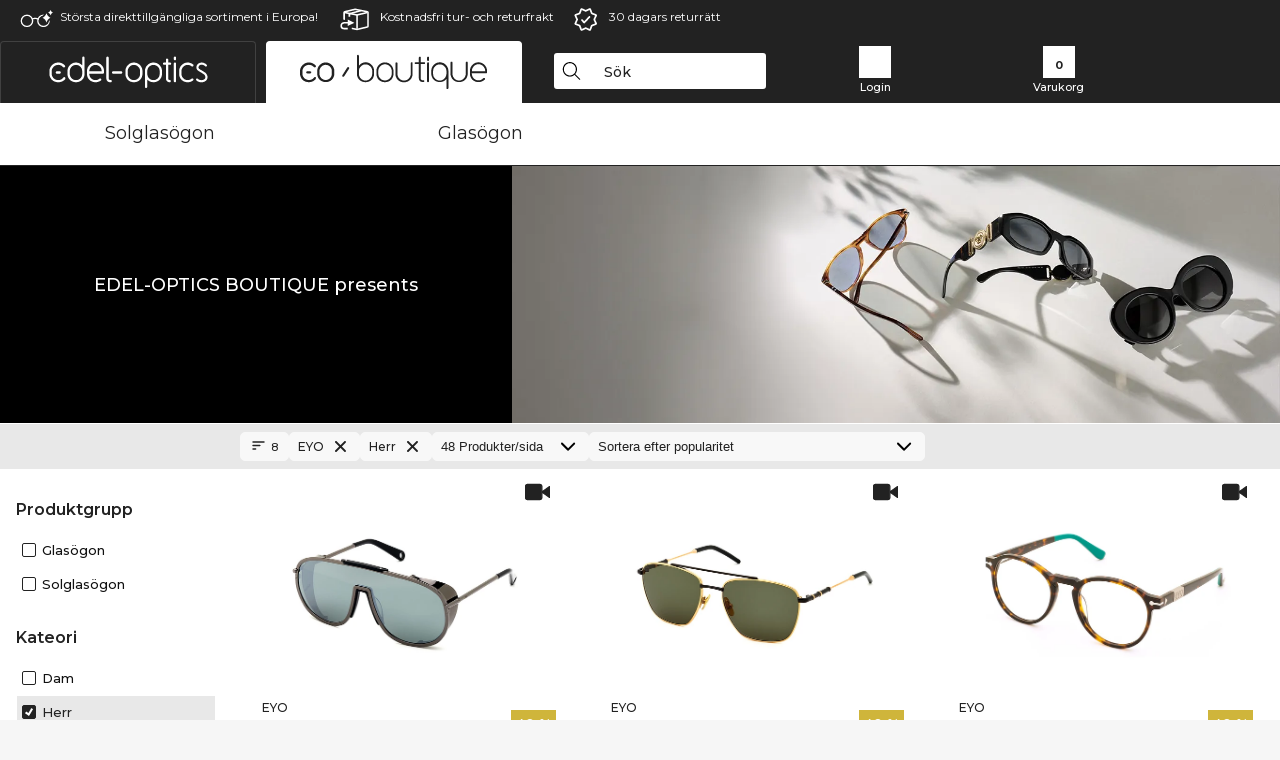

--- FILE ---
content_type: text/html; charset=utf-8
request_url: https://www.edel-optics.se/EYO-Herr.html
body_size: 53920
content:
<!DOCTYPE html><html lang="SV"><head>
    <script  type="text/javascript" nonce="nonce-ppBg9L47Z6KYNQ7JlCnfmEe7gKPfMpdg">
        // create dataLayer
        window.dataLayer = window.dataLayer || [];
        function gtag() {
            dataLayer.push(arguments);
        }

        // set 'denied' as default for both ad and analytics storage, as well as ad_user_data and ad_personalization,
        gtag('consent', 'default', {
            ad_user_data: 'denied',
            ad_personalization: 'denied',
            ad_storage: 'denied',
            analytics_storage: 'denied',
            wait_for_update: 4000 // milliseconds to wait for update
        });

    </script>
<!-- Google Tag Manager -->
<script   nonce="nonce-wFBKg2v9zwaYvLZW9IT2s0iTFjOGyacc">(function(w,d,s,l,i){w[l]=w[l]||[];w[l].push({'gtm.start':
new Date().getTime(),event:'gtm.js'});var f=d.getElementsByTagName(s)[0],
j=d.createElement(s),dl=l!='dataLayer'?'&l='+l:'';j.async=true;j.src=
'https://www.googletagmanager.com/gtm.js?id='+i+dl;f.parentNode.insertBefore(j,f);
})(window,document,'script','dataLayer','GTM-MQ7F453');</script>
<!-- End Google Tag Manager -->
<title>Köp EYO glasögon online till ett bra pris (8 produkter)</title>
<link rel="shortcut icon" href="/edel-optics/favicon.ico" />
<link rel="manifest" href="/edel-optics/site.webmanifest" crossorigin="use-credentials" />
<base href="/" />
<meta name="google-site-verification" content="TIEMKl2BL07vfhSsTToQ6Q_BxLcA52TB5M-I2N_8ihU" />
<meta name="facebook-domain-verification" content="5adm8nv57g9c2t1k3rn3hlk6t7t88h" />
<meta http-equiv="Content-Type" content="text/html; charset=utf-8"/>
<meta http-equiv="language" content="sv" />
<meta name="msvalidate.01" content="BC5A2C528FFB6EB9F453FCA2545C5E03" />
<meta http-equiv="imagetoolbar" content="no" />
<meta name="google" content="notranslate"/>
<meta name="language" content="sv" />
<meta name="content-language" content="sv" />
<meta name="mobile-web-app-capable" content="yes" />
<meta name="apple-mobile-web-app-status-bar-style" content="black-translucent" />
<meta name="viewport" content="width=device-width" />
<meta name="mobile-web-app-capable" content="yes" />
<meta name="apple-mobile-web-app-status-bar-style" content="black" />
<meta name="format-detection" content="telephone=no" />
<meta name="p:domain_verify" content="9d4cc17bdb7e58e38e8df1047c273ea9"/>
<link rel="canonical" href="/EYO-1.html">
<meta name="title" content="Köp EYO glasögon online till ett bra pris (8 produkter)" />
<meta name="keywords" content="Köp EYO glasögon online till ett bra pris (8 produkter)" />
<meta name="description" content="Köp EYO herr online till ett bra pris   ✔ 3D-provning online ✔ Prova hemma utan extra kostnad   ✔ Beställ nu!" />
<meta name="robots" content="all,index,follow" />


<link   href="/edel-shop/css/swiper-bundle.css?r1264" rel="stylesheet">

<script src="/edel-shop/js/swiper-bundle.min.js?r1264"></script>
<link rel="alternate" hreflang="pt-br" href="https://www.edel-optics.com.br/Eyo-Homem.html" />
<link rel="alternate" hreflang="tr-tr" href="https://www.edel-optics.com.tr/Eyo-Bay.html" />
<link rel="alternate" hreflang="es-mx" href="https://www.edel-optics.mx/Eyo-Hombre.html" />
<link rel="alternate" hreflang="es-cl" href="https://www.edel-optics.cl/Eyo-Hombre.html" />
<link rel="alternate" hreflang="he-il" href="https://www.edel-optics.co.il/Eyo-גברים.html" />
<link rel="alternate" hreflang="mt-mt" href="https://www.edel-optics.com.mt/Eyo-Irġiel.html" />
<link rel="alternate" hreflang="en-mt" href="https://www.edel-optics.com.mt/Eyo-Men.html" />
<link rel="alternate" hreflang="no-no" href="https://www.edel-optics.no/Eyo-herre.html" />
<link rel="alternate" hreflang="lv-lv" href="https://www.edel-optics.lv/Eyo-Vīriešiem.html" />
<link rel="alternate" hreflang="fr-ca" href="https://www.edel-optics.ca/EYO-Hommes.html" />
<link rel="alternate" hreflang="en-ca" href="https://www.edel-optics.ca/Eyo-Men.html" />
<link rel="alternate" hreflang="fi-fi" href="https://www.edel-optics.fi/Eyo-Miehet.html" />
<link rel="alternate" hreflang="et-ee" href="https://www.edel-optics.ee/Eyo-Härrad.html" />
<link rel="alternate" hreflang="sl-si" href="https://www.edel-optics.si/Eyo-Moška.html" />
<link rel="alternate" hreflang="lt-lt" href="https://www.edel-optics.lt/Eyo-Vyrams.html" />
<link rel="alternate" hreflang="el-cy" href="https://www.edel-optics.com.cy/Eyo-Men.html" />
<link rel="alternate" hreflang="sk-sk" href="https://www.edel-optics.sk/Eyo-Pánske.html" />
<link rel="alternate" hreflang="bg-bg" href="https://www.edel-optics.bg/Eyo-Мъжки.html" />
<link rel="alternate" hreflang="en-us" href="https://www.edel-optics.com/Eyo-Men.html" />
<link rel="alternate" hreflang="hr-hr" href="https://www.edel-optics.hr/Eyo-Muške.html" />
<link rel="alternate" hreflang="pt-pt" href="https://www.edel-optics.pt/Eyo-Homem.html" />
<link rel="alternate" hreflang="en-gb" href="https://www.edel-optics.co.uk/EYO-Men.html" />
<link rel="alternate" hreflang="cs-cz" href="https://www.edel-optics.cz/Eyo-Pánské.html" />
<link rel="alternate" hreflang="el-gr" href="https://www.edel-optics.gr/Eyo-Αντρικά.html" />
<link rel="alternate" hreflang="it-it" href="https://www.edel-optics.it/Eyo-Uomo.html" />
<link rel="alternate" hreflang="hu-hu" href="https://www.edel-optics.hu/EYO-Férfi.html" />
<link rel="alternate" hreflang="en-ie" href="https://www.edel-optics.ie/Eyo-Men.html" />
<link rel="alternate" hreflang="sv-se" href="https://www.edel-optics.se/EYO-Herr.html" />
<link rel="alternate" hreflang="ro-ro" href="https://www.edel-optics.ro/EYO-Bărbaţi.html" />
<link rel="alternate" hreflang="fr-be" href="https://www.edel-optics.be/EYO-Hommes.html" />
<link rel="alternate" hreflang="nl-be" href="https://www.edel-optics.be/EYO-Heren.html" />
<link rel="alternate" hreflang="es-es" href="https://www.edel-optics.es/Eyo-Hombre.html" />
<link rel="alternate" hreflang="fr-fr" href="https://www.edel-optics.fr/EYO-Hommes.html" />
<link rel="alternate" hreflang="de-at" href="https://www.edel-optics.at/EYO-Herren.html" />
<link rel="alternate" hreflang="pl-pl" href="https://www.edel-optics.pl/EYO-Męskie.html" />
<link rel="alternate" hreflang="da-dk" href="https://www.edel-optics.dk/EYO-Mænd.html" />
<link rel="alternate" hreflang="it-ch" href="https://www.edel-optics.ch/Eyo-Uomo.html" />
<link rel="alternate" hreflang="fr-ch" href="https://www.edel-optics.ch/EYO-Hommes.html" />
<link rel="alternate" hreflang="de-ch" href="https://www.edel-optics.ch/EYO-Herren.html" />
<link rel="alternate" hreflang="nl-nl" href="https://www.edel-optics.nl/EYO-Heren.html" />
<link rel="alternate" hreflang="de-de" href="https://www.edel-optics.de/EYO-Herren.html" />

<link rel="stylesheet"  type="text/css" href="/edel-optics/css/min_all_.se.css?r1264"  />
<link rel="stylesheet" type="text/css" href="https://www.edel-optics.se/edel-shop/css/base64_images_desktop.css?r1264" /><link rel="stylesheet" type="text/css" href="/edel-optics/css/lux.css?r1264" />
                <script type="text/javascript" data-cmp-ab="1" src="https://cdn.consentmanager.net/delivery/autoblocking/bb1b7de872774.js" data-cmp-host="c.delivery.consentmanager.net" data-cmp-cdn="cdn.consentmanager.net" data-cmp-codesrc="0"></script>
                <script src="https://www.edel-optics.se/edel-shop/js/mini_all.js?r12649999"  type="text/javascript"></script>

<script src="/edel-shop/js/image-zoom-min-click.js?r1264"></script>
<script type="text/javascript">var eoBaseSelection = {"sProductType":"eoProductsGlassesKeywordTreesEyo","pgl_sGender":"male","sPageDesignType":"boutique","sGoogleShoppingPageDesignType":"boutique"};
                    var eoStatic = {
                        APIUrl:"/",
                        sPromotion:"",
                        sSourceChannel:"google",
                        sCountry:"SE",
                        sGeo:"US",
                        sSelectedPageId:"page-list",
                        sRequestUri:"www.edel-optics.se/EYO-Herr.html"    ,
                        sLenssystem:"/Lenssystem.html"    ,
                        referer: window.eoReferrer,
                        iLineItems:3,
                        bBoutique:true,
                        sType: "eoProductsGlassesKeywordTreesEyo",
                        bCartAjax: true,
                        sLiveEnvironment: ""
                    };
                    var eoSearchUrl = "Sök.html";
                    var eoDebugData = {"gip":"US","lid":"sv_SE","Page":1,"type":"eoProductsGlassesSunglasses","backoffice":false};
                    var eoNotFound = "";
             </script><script type="text/javascript">  var bLux = true; </script>
<script  src="https://www.edel-optics.se/edel-shop/js/lux.js?r1264"  type="text/javascript"></script>

<style type="text/css">
                      @font-face{font-family:Montserrat;font-style:normal;font-weight:300;src:local('Montserrat Light'),local('Montserrat-Light'),url(https://fonts.gstatic.com/s/montserrat/v12/IVeH6A3MiFyaSEiudUMXExNcqx07xvyppV96iFRdwiM.woff2) format('woff2');unicode-range:U+0460-052F,U+1C80-1C88,U+20B4,U+2DE0-2DFF,U+A640-A69F,U+FE2E-FE2F}@font-face{font-family:Montserrat;font-style:normal;font-weight:300;src:local('Montserrat Light'),local('Montserrat-Light'),url(https://fonts.gstatic.com/s/montserrat/v12/IVeH6A3MiFyaSEiudUMXE-fhZE2STYI3KzBGzrJG_ik.woff2) format('woff2');unicode-range:U+0400-045F,U+0490-0491,U+04B0-04B1,U+2116}@font-face{font-family:Montserrat;font-style:normal;font-weight:300;src:local('Montserrat Light'),local('Montserrat-Light'),url(https://fonts.gstatic.com/s/montserrat/v12/IVeH6A3MiFyaSEiudUMXE_oTkEokFSrSpvYSpZOeZRs.woff2) format('woff2');unicode-range:U+0102-0103,U+0110-0111,U+1EA0-1EF9,U+20AB}@font-face{font-family:Montserrat;font-style:normal;font-weight:300;src:local('Montserrat Light'),local('Montserrat-Light'),url(https://fonts.gstatic.com/s/montserrat/v12/IVeH6A3MiFyaSEiudUMXE0_0lycXMw8PhobHtu2Qgco.woff2) format('woff2');unicode-range:U+0100-024F,U+0259,U+1E00-1EFF,U+20A0-20AB,U+20AD-20CF,U+2C60-2C7F,U+A720-A7FF}@font-face{font-family:Montserrat;font-style:normal;font-weight:300;src:local('Montserrat Light'),local('Montserrat-Light'),url(https://fonts.gstatic.com/s/montserrat/v12/IVeH6A3MiFyaSEiudUMXE8u2Q0OS-KeTAWjgkS85mDg.woff2) format('woff2');unicode-range:U+0000-00FF,U+0131,U+0152-0153,U+02BB-02BC,U+02C6,U+02DA,U+02DC,U+2000-206F,U+2074,U+20AC,U+2122,U+2212,U+2215}@font-face{font-family:Montserrat;font-style:normal;font-weight:400;src:local('Montserrat Regular'),local('Montserrat-Regular'),url(https://fonts.gstatic.com/s/montserrat/v12/rBHvpRWBkgyW99dXT88n7yEAvth_LlrfE80CYdSH47w.woff2) format('woff2');unicode-range:U+0460-052F,U+1C80-1C88,U+20B4,U+2DE0-2DFF,U+A640-A69F,U+FE2E-FE2F}@font-face{font-family:Montserrat;font-style:normal;font-weight:400;src:local('Montserrat Regular'),local('Montserrat-Regular'),url(https://fonts.gstatic.com/s/montserrat/v12/NX1NravqaXESu9fFv7KuqiEAvth_LlrfE80CYdSH47w.woff2) format('woff2');unicode-range:U+0400-045F,U+0490-0491,U+04B0-04B1,U+2116}@font-face{font-family:Montserrat;font-style:normal;font-weight:400;src:local('Montserrat Regular'),local('Montserrat-Regular'),url(https://fonts.gstatic.com/s/montserrat/v12/SKK6Nusyv8QPNMtI4j9J2yEAvth_LlrfE80CYdSH47w.woff2) format('woff2');unicode-range:U+0102-0103,U+0110-0111,U+1EA0-1EF9,U+20AB}@font-face{font-family:Montserrat;font-style:normal;font-weight:400;src:local('Montserrat Regular'),local('Montserrat-Regular'),url(https://fonts.gstatic.com/s/montserrat/v12/gFXtEMCp1m_YzxsBpKl68iEAvth_LlrfE80CYdSH47w.woff2) format('woff2');unicode-range:U+0100-024F,U+0259,U+1E00-1EFF,U+20A0-20AB,U+20AD-20CF,U+2C60-2C7F,U+A720-A7FF}@font-face{font-family:Montserrat;font-style:normal;font-weight:400;src:local('Montserrat Regular'),local('Montserrat-Regular'),url(https://fonts.gstatic.com/s/montserrat/v12/zhcz-_WihjSQC0oHJ9TCYPk_vArhqVIZ0nv9q090hN8.woff2) format('woff2');unicode-range:U+0000-00FF,U+0131,U+0152-0153,U+02BB-02BC,U+02C6,U+02DA,U+02DC,U+2000-206F,U+2074,U+20AC,U+2122,U+2212,U+2215}@font-face{font-family:Montserrat;font-style:normal;font-weight:500;src:local('Montserrat Medium'),local('Montserrat-Medium'),url(https://fonts.gstatic.com/s/montserrat/v12/BYPM-GE291ZjIXBWrtCwegfbXzrQSAAEBIYSBdOJ6AI.woff2) format('woff2');unicode-range:U+0460-052F,U+1C80-1C88,U+20B4,U+2DE0-2DFF,U+A640-A69F,U+FE2E-FE2F}@font-face{font-family:Montserrat;font-style:normal;font-weight:500;src:local('Montserrat Medium'),local('Montserrat-Medium'),url(https://fonts.gstatic.com/s/montserrat/v12/BYPM-GE291ZjIXBWrtCweihRd9EcKnxd5WrMWY0Fr3U.woff2) format('woff2');unicode-range:U+0400-045F,U+0490-0491,U+04B0-04B1,U+2116}@font-face{font-family:Montserrat;font-style:normal;font-weight:500;src:local('Montserrat Medium'),local('Montserrat-Medium'),url(https://fonts.gstatic.com/s/montserrat/v12/BYPM-GE291ZjIXBWrtCwegoO3BxTt7eneo3rZcXyZuQ.woff2) format('woff2');unicode-range:U+0102-0103,U+0110-0111,U+1EA0-1EF9,U+20AB}@font-face{font-family:Montserrat;font-style:normal;font-weight:500;src:local('Montserrat Medium'),local('Montserrat-Medium'),url(https://fonts.gstatic.com/s/montserrat/v12/BYPM-GE291ZjIXBWrtCwemPHx8QIAbG0MeMM9fVyzAY.woff2) format('woff2');unicode-range:U+0100-024F,U+0259,U+1E00-1EFF,U+20A0-20AB,U+20AD-20CF,U+2C60-2C7F,U+A720-A7FF}@font-face{font-family:Montserrat;font-style:normal;font-weight:500;src:local('Montserrat Medium'),local('Montserrat-Medium'),url(https://fonts.gstatic.com/s/montserrat/v12/BYPM-GE291ZjIXBWrtCwejOo-lJoxoMO4vrg2XwIHQk.woff2) format('woff2');unicode-range:U+0000-00FF,U+0131,U+0152-0153,U+02BB-02BC,U+02C6,U+02DA,U+02DC,U+2000-206F,U+2074,U+20AC,U+2122,U+2212,U+2215}@font-face{font-family:Montserrat;font-style:normal;font-weight:700;src:local('Montserrat Bold'),local('Montserrat-Bold'),url(https://fonts.gstatic.com/s/montserrat/v12/IQHow_FEYlDC4Gzy_m8fcude9INZm0R8ZMJUtfOsxrw.woff2) format('woff2');unicode-range:U+0460-052F,U+1C80-1C88,U+20B4,U+2DE0-2DFF,U+A640-A69F,U+FE2E-FE2F}@font-face{font-family:Montserrat;font-style:normal;font-weight:700;src:local('Montserrat Bold'),local('Montserrat-Bold'),url(https://fonts.gstatic.com/s/montserrat/v12/IQHow_FEYlDC4Gzy_m8fcrpHcMS0zZe4mIYvDKG2oeM.woff2) format('woff2');unicode-range:U+0400-045F,U+0490-0491,U+04B0-04B1,U+2116}@font-face{font-family:Montserrat;font-style:normal;font-weight:700;src:local('Montserrat Bold'),local('Montserrat-Bold'),url(https://fonts.gstatic.com/s/montserrat/v12/IQHow_FEYlDC4Gzy_m8fcjh33M2A-6X0bdu871ruAGs.woff2) format('woff2');unicode-range:U+0102-0103,U+0110-0111,U+1EA0-1EF9,U+20AB}@font-face{font-family:Montserrat;font-style:normal;font-weight:700;src:local('Montserrat Bold'),local('Montserrat-Bold'),url(https://fonts.gstatic.com/s/montserrat/v12/IQHow_FEYlDC4Gzy_m8fchHJTnCUrjaAm2S9z52xC3Y.woff2) format('woff2');unicode-range:U+0100-024F,U+0259,U+1E00-1EFF,U+20A0-20AB,U+20AD-20CF,U+2C60-2C7F,U+A720-A7FF}@font-face{font-family:Montserrat;font-style:normal;font-weight:700;src:local('Montserrat Bold'),local('Montserrat-Bold'),url(https://fonts.gstatic.com/s/montserrat/v12/IQHow_FEYlDC4Gzy_m8fcoWiMMZ7xLd792ULpGE4W_Y.woff2) format('woff2');unicode-range:U+0000-00FF,U+0131,U+0152-0153,U+02BB-02BC,U+02C6,U+02DA,U+02DC,U+2000-206F,U+2074,U+20AC,U+2122,U+2212,U+2215}@font-face{font-family:Montserrat;font-style:normal;font-weight:900;src:local('Montserrat Black'),local('Montserrat-Black'),url(https://fonts.gstatic.com/s/montserrat/v12/aEu-9ATAroJ1iN4zmQ55BqvmtpDkVk8Ra82A8AL7V0Q.woff2) format('woff2');unicode-range:U+0460-052F,U+1C80-1C88,U+20B4,U+2DE0-2DFF,U+A640-A69F,U+FE2E-FE2F}@font-face{font-family:Montserrat;font-style:normal;font-weight:900;src:local('Montserrat Black'),local('Montserrat-Black'),url(https://fonts.gstatic.com/s/montserrat/v12/aEu-9ATAroJ1iN4zmQ55BhM_lnCtUATOqR8j0WRFbzk.woff2) format('woff2');unicode-range:U+0400-045F,U+0490-0491,U+04B0-04B1,U+2116}@font-face{font-family:Montserrat;font-style:normal;font-weight:900;src:local('Montserrat Black'),local('Montserrat-Black'),url(https://fonts.gstatic.com/s/montserrat/v12/aEu-9ATAroJ1iN4zmQ55Bu4NfmXkMoD31PGgz7X31CU.woff2) format('woff2');unicode-range:U+0102-0103,U+0110-0111,U+1EA0-1EF9,U+20AB}@font-face{font-family:Montserrat;font-style:normal;font-weight:900;src:local('Montserrat Black'),local('Montserrat-Black'),url(https://fonts.gstatic.com/s/montserrat/v12/aEu-9ATAroJ1iN4zmQ55BsvbOpOevl3wWYjwFvepnDU.woff2) format('woff2');unicode-range:U+0100-024F,U+0259,U+1E00-1EFF,U+20A0-20AB,U+20AD-20CF,U+2C60-2C7F,U+A720-A7FF}@font-face{font-family:Montserrat;font-style:normal;font-weight:900;src:local('Montserrat Black'),local('Montserrat-Black'),url(https://fonts.gstatic.com/s/montserrat/v12/aEu-9ATAroJ1iN4zmQ55Bsjsb7Oq0o-uqUFW7Ygu5rM.woff2) format('woff2');unicode-range:U+0000-00FF,U+0131,U+0152-0153,U+02BB-02BC,U+02C6,U+02DA,U+02DC,U+2000-206F,U+2074,U+20AC,U+2122,U+2212,U+2215}
                    </style>
        </head><body class="eoCountry_US eoLanguage_sv" ><!-- Google Tag Manager (noscript) -->
                <noscript><iframe src="https://www.googletagmanager.com/ns.html?id=GTM-MQ7F453"
                height="0" width="0" style="display:none;visibility:hidden"></iframe></noscript>
                <!-- End Google Tag Manager (noscript) --><div class="eoStickyInfoboxContainer"></div><div id="page-list" class="eoViews eoViewsPage eoViewsPageList eoBoutique"  ><div id="claim-bar" class="eoViews eoViewsClaimBar2025" itemscope itemtype="http://schema.org/Organization" ><meta itemprop="logo" content="https://img.edel-optics.com/frontend/classic_logo.png" /><meta itemprop="name" content="Edel-Optics GmbH" /><meta itemprop="url" content="https://www.edel-optics.se" /><div class="eoViewsClaimBarItem2025 eoClaimGlasses" tabindex="-1" onclick="$('#intern-menu').show();">Största direkttillgängliga sortiment i Europa!</div><div class="eoViewsClaimBarItem2025 eoBackshipping">Kostnadsfri tur- och returfrakt</div><div class="eoViewsClaimBarItem2025 eoReturn30Days">30 dagars returrätt</div></div><nav id="header-menu" class="eoViews eoViewsHeaderMenu"  ><div class="eoNewHeader on_page_eoLuxpage">
                        <div class="eoNewHeaderItem eoNewHeaderSelect">            <script>
            function gotoBoutique(url){
                location.href = ""+url;
            }
            function gotoEdeloptics(url){
                location.href = ""+url;
            }
            </script>
                <div class="eoNewHeaderSelectItem eoNewHeaderSelectActive on_page_eoLuxpage" role="button" onclick="gotoEdeloptics('/EYO.html')" style="cursor:pointer;" tabindex="0">
                    <img class="logo_desktop" src="//img.edel-optics.com/frontend/EO_Logo_Desktop_Dark_1.svg" alt="Edel-Optics Logo">
                     <img class="logo_mobile" src="//img.edel-optics.com/frontend/EO_Logo_Mobile_Dark_1.svg" alt="Edel-Optics Logo">
                </div>
                <div class="eoNewHeaderSelectItem  eoNewHeaderSelectDeActive on_page_eoLuxpage" role="button" onclick="gotoBoutique('/Boutique.html')" style="cursor:pointer;" tabindex="0">
                    <div class="gradienTabColor on_page_eoLuxpage">
                       <img class="logo_desktop" src="//img.edel-optics.com/frontend/EOB_Logo_Desktop_Light_1.svg"  alt="Edel-Optics Boutique Logo">
                       <img class="logo_mobile" src="//img.edel-optics.com/frontend/EOB_Logo_Mobile_Light_1.svg"  alt="Edel-Optics Boutique Logo">
                    </div>
                </div>
        </div>
                        <div class="eoNewHeaderItem eoNewHeaderSearchBox"><div class="eoViews eoViewsHeaderMenuSearchBox typ_"  ><div class="eoViewsButtonLabel">
                                            <div class="eoSearchContainer">
                <div class="eoSearchBoxInputWrapper">
                    <input
                      class="eoSearchBox"
                      name="search"
                      placeholder="Sök"
                      value=""
                      autocomplete="off"
                      type="text" />
                    <div role="button" aria-label="Clear" class="eoSearchBoxClearButton" onclick="clearSearchBox();"></div>
                </div>
                <div class="eoSuggestions">
                    <div role="button" tabindex="-1" class="eoShowAllSearchResults" onclick="searchProducts(currentInput);">
                        visa alla resultat
                    </div>
                </div>
                <div id="eoSearchBoxOverlay" onclick="closeSearchBoxOverlay()"></div>
           </div>
                          </div></div></div>
                        <div class="eoNewHeaderItem eoNewHeaderIcons">    <div onclick="openSearchBoxMobile();" class="eoNewHeaderIconsItems searchboxHeaderItem">
        <div class="searchIcons boutique_icon "></div>
        <span class="nav_icon_text">
            <a>
                Sök
            </a>
        </span>
    </div>
    <div class="eoNewHeaderIconsItems">
        <div onclick="location.href='/Inloggning-till-kundområde.html';" class="loginIcons boutique_icon "></div>
        <span class="nav_icon_text">
            <a href="/Inloggning-till-kundområde.html">
                Login
            </a>
        </span>
    </div>
    <div class="eoNewHeaderIconsItems" style="  display:none;  ">
        <div onclick="location.href='/bookmarks.html'" class="wishIcons boutique_icon ">
            <div class="BOOKMARKS_INFO_COUNT">0</div>
        </div>
        <span class="nav_icon_text">
            <a href ="/bookmarks.html">
                Mina favoriter
            </a>
        </span>
    </div>
    <div class="eoNewHeaderIconsItems">
        <div class="cartIcons boutique_icon" onclick="window.location='/Varukorg.html'">
            <div class="CART_INFO_COUNT">0</div>
        </div>
        <span class="nav_icon_text cartIconsText">
            <a href="/Varukorg.html">
                Varukorg
            </a>
        </span>
        <div class="CART_INFO_CONTAINER"></div>
    </div><div class="eoNewHeaderIconsItems" >&nbsp;</div></div>
                </div>

                <div class="desktop_info_cart_empty">Varukorgen är tom.</div>

                <div class="eoNewHeaderMobile">
                            <div class="mobileHeaderIcons">
        
        <a class="eoNewHeaderIconsItems" href="javascript: openSearchBoxMobile(); void(0);" aria-label="Search">
            <div class="mobile_search_icon mobile_icon mobile_boutique" aria-label="Search Icon"></div>
        </a>
        <a class="eoNewHeaderIconsItems" href="/Inloggning-till-kundområde.html" aria-label="Login">
            <div class="mobile_people_icon mobile_icon mobile_boutique" aria-label="Login Icon"></div>
        </a>
        <a class="eoNewHeaderIconsItems" href="/bookmarks.html" aria-label="Bookmarks"  style="display:none;" >
            <div class="mobile_wish_icon mobile_icon mobile_boutique" aria-label="Bookmark Icon">
                <div class="BOOKMARKS_INFO_COUNT">0</div>
            </div>
        </a>
        <a class="eoNewHeaderIconsItems" href="javascript: gotoMobileCart('Varukorg.html','Varukorgen är tom.'); void(0);" aria-label="Cart">
            <div class="mobile_cart_icon  mobile_icon mobile_boutique cartclickpoint" aria-label="Cart Icon">
                <div class="CART_INFO_COUNT">0</div>
            </div>
            <div class="CART_INFO_CONTAINER"></div>
        </a>
    </div>    <script>
        let gotoMobileCart = function(url, labelText){
            const count = $(".CART_INFO_COUNT").html();
            if(count > 0){
                 location.href = '/' + url;
            }else{
                $(".eoNewHeaderNavMobile").after('<div class="info_cart_empty" onclick="$(this).remove();">' + labelText + '</div>');
                setTimeout(() => $('.info_cart_empty').remove(), 2200);
            }
        }
    </script>
                </div>
                <div class="eoNewHeaderNavMobile">
                                <script>
            function onFilter() { eoListView.faceteCloseOpen(); }
            </script>


             

            <a class="eoNewHeaderNavMobileItem  " href="/Boutique-Solglasögon.html">
                Solglasögon
            </a>
            <a class="eoNewHeaderNavMobileItem " href="/Boutique-Glasögon.html">
                Glasögon
            </a>
        
                </div>
        </nav><div id="mega-menu" class="eoViews eoViewsMegaMenu"  ><ul class="eoViewsMegaMenuItem eoNoSelect eoLuxPage"><li id="dropdown-sunglasses" class="eoViews eoViewsDropDownMenu eoViewsMegaMenuSunglasses right"  ><table style=" border-collapse: collapse;"><tr><td style="padding:0; margin:0;width:45%;
                    background-repeat: repeat-x;
                    background-position:left center;
            ;">&nbsp;</td><td class="eotdBorderMenu" style="padding:0; margin:0;width:154px"><div style="border:0px solid #111;margin-top:10px;"><a  style="font-size: 14px;display: block;border:0 solid green;width:154px" class="eoMegaMenuTitleTxteoProductsGlassesSunglasses MainMenuItemHref" href="/Boutique-Solglasögon.html" title="Solglasögon"><span class="eoMeganuInnerSpan">Solglasögon</span><div class="eoViewsMenuBridge"></div></a></div></td><td style="padding:0; margin:0;width:45%;
                    background-repeat: repeat-x;
                    background-position:left center;
            ;"></td></tr></table><div class="eoViewsDropDownMenuContent  eoViewsWideMenu" onmouseover="(event || window.event).cancelBubble=true;return false"><div class="eoViewsDropDownMenuInnerContent"><div class="eoViewsDropDownMenuScreenColumn eoViewsDropDownMenuScreenColumnNoBrand"><div class="eoViewsDropDownMenuBlock"><h3>Kön</h3><div class="eoViewsDropDownMenuItem"><a href="/Solglasögon-Herr.html" title="Solglasögon Herr">Herr</a></div><div class="eoViewsDropDownMenuItem"><a href="/Solglasögon-Dam.html" title="Solglasögon Dam">Dam</a></div><div class="eoViewsDropDownMenuItem"><a href="/Barn-Solglasögon.html" title="Barn Solglasögon">Barn</a></div></div><div class="eoViewsDropDownMenuBlock"><h3>Funktioner</h3><div class="eoViewsDropDownMenuItem"><a href="/Solglasögon-Nyheter.html" title="Solglasögon Nyheter">Nyheter</a></div><div class="eoViewsDropDownMenuItem"><a href="/Solglasögon-rea.html" title="Solglasögon rea">Rea</a></div><div class="eoViewsDropDownMenuItem"><a href="/Solglasögon-På-lager.html" title="Solglasögon På lager">På lager</a></div></div><div class="eoViewsDropDownMenuBlock eoViewsDropDownMenuBlockButtonContainer eoAllBrands"><a href="/Solglasögon.html" class="button tag-button-all-3" title="Solglasögon">Alla&nbsp;solglasögon</a></div></div><div class="eoViewsDropDownMenuScreenColumn eoViewsDropDownMenuScreenColumnNoBrand eoViewsDropDownMenuNoPhoneColumn"><div class="eoViewsDropDownMenuBlock"  id="eoProductsGlassesSunglasses_pgl_aFrameStyle"><h3>bågform</h3><div class="eoViewsDropDownMenuItem"><a href="/Fyrkantig-Solglasögon.html" title="Solglasögon" class="imageblock tag-button-all-2" data-ref="0">
                        <img src="//img.edel-optics.com/frontend/productproperties/framestyle_square_white.svg" alt="Solglasögon" />
                    <div class="imageblocklabel">Fyrkantig</div></a></div><div class="eoViewsDropDownMenuItem"><a href="/Rektangel-Solglasögon.html" title="Fyrkantig Solglasögon" class="imageblock tag-button-all-2" data-ref="1">
                        <img src="//img.edel-optics.com/frontend/productproperties/framestyle_rectangle_white.svg" alt="Fyrkantig Solglasögon" />
                    <div class="imageblocklabel">Rektangel</div></a></div><div class="eoViewsDropDownMenuItem"><a href="/Cat-eye-Solglasögon.html" title="Rektangel Solglasögon" class="imageblock tag-button-all-2" data-ref="2">
                        <img src="//img.edel-optics.com/frontend/productproperties/framestyle_cat-eye_white.svg" alt="Rektangel Solglasögon" />
                    <div class="imageblocklabel">Cat-eye</div></a></div><div class="eoViewsDropDownMenuItem"><a href="/Pilot-Solglasögon.html" title="Cat-eye Solglasögon" class="imageblock tag-button-all-2" data-ref="3">
                        <img src="//img.edel-optics.com/frontend/productproperties/framestyle_pilot_white.svg" alt="Cat-eye Solglasögon" />
                    <div class="imageblocklabel">Pilot</div></a></div><div class="eoViewsDropDownMenuItem"><a href="/Runda-Solglasögon.html" title="Pilot Solglasögon" class="imageblock tag-button-all-2" data-ref="4">
                        <img src="//img.edel-optics.com/frontend/productproperties/framestyle_round_white.svg" alt="Pilot Solglasögon" />
                    <div class="imageblocklabel">Runda</div></a></div><div class="eoViewsDropDownMenuItem hidden"><a href="/Oval-Solglasögon.html" title="Runda Solglasögon" class="imageblock tag-button-all-2" data-ref="5">
                        <img src="//img.edel-optics.com/frontend/productproperties/framestyle_oval_white.svg" alt="Runda Solglasögon" />
                    <div class="imageblocklabel">Oval</div></a></div><div class="eoViewsDropDownMenuItem hidden"><a href="/Oregelbunden-Solglasögon.html" title="Oval Solglasögon" class="imageblock tag-button-all-2" data-ref="6">
                        <img src="//img.edel-optics.com/frontend/productproperties/framestyle_irregular_white.svg" alt="Oval Solglasögon" />
                    <div class="imageblocklabel">Oregelbunden</div></a></div><div class="eoViewsDropDownMenuItem hidden"><a href="/Panorama-Solglasögon.html" title="Oregelbunden Solglasögon" class="imageblock tag-button-all-2" data-ref="7">
                        <img src="//img.edel-optics.com/frontend/productproperties/framestyle_panoramic_white.svg" alt="Oregelbunden Solglasögon" />
                    <div class="imageblocklabel">Panorama</div></a></div><div class="eoViewsDropDownMenuItem hidden"><a href="/Panto-Solglasögon.html" title="Panorama Solglasögon" class="imageblock tag-button-all-2" data-ref="8">
                        <img src="//img.edel-optics.com/frontend/productproperties/framestyle_panto_white.svg" alt="Panorama Solglasögon" />
                    <div class="imageblocklabel">Panto</div></a></div><div class="eoViewsDropDownMenuItem hidden"><a href="/Trapets-Solglasögon.html" title="Panto Solglasögon" class="imageblock tag-button-all-2" data-ref="9">
                        <img src="//img.edel-optics.com/frontend/productproperties/framestyle_trapeze_white.svg" alt="Panto Solglasögon" />
                    <div class="imageblocklabel">Trapets</div></a></div><div class="eoViewsDropDownMenuItem hidden"><a href="/Browline-Solglasögon.html" title="Trapets Solglasögon" class="imageblock tag-button-all-2" data-ref="10">
                        <img src="//img.edel-optics.com/frontend/productproperties/framestyle_browline_white.svg" alt="Trapets Solglasögon" />
                    <div class="imageblocklabel">Browline</div></a></div><div class="eoViewsDropDownMenuItem eoViewsDropDownMenuItemNavigation"><a data-act="minus" data-context="eoProductsGlassesSunglasses_pgl_aFrameStyle"  style="display:none;">    <svg xmlns="http://www.w3.org/2000/svg" viewBox="0 0 640 640"  >
        <title>Caret Up Icon</title>
        <!--!Font Awesome Free v7.0.1 by @fontawesome - https://fontawesome.com License - https://fontawesome.com/license/free Copyright 2025 Fonticons, Inc.--><path fill="#fff" d="M297.4 169.4C309.9 156.9 330.2 156.9 342.7 169.4L534.7 361.4C547.2 373.9 547.2 394.2 534.7 406.7C522.2 419.2 501.9 419.2 489.4 406.7L320 237.3L150.6 406.6C138.1 419.1 117.8 419.1 105.3 406.6C92.8 394.1 92.8 373.8 105.3 361.3L297.3 169.3z"/>
    </svg></a><a data-act="plus" data-context="eoProductsGlassesSunglasses_pgl_aFrameStyle">    <svg xmlns="http://www.w3.org/2000/svg" viewBox="0 0 640 640"  >
        <title>Caret Down Icon</title>
        <!--!Font Awesome Free v7.0.1 by @fontawesome - https://fontawesome.com License - https://fontawesome.com/license/free Copyright 2025 Fonticons, Inc.--><path fill="#fff" d="M297.4 470.6C309.9 483.1 330.2 483.1 342.7 470.6L534.7 278.6C547.2 266.1 547.2 245.8 534.7 233.3C522.2 220.8 501.9 220.8 489.4 233.3L320 402.7L150.6 233.4C138.1 220.9 117.8 220.9 105.3 233.4C92.8 245.9 92.8 266.2 105.3 278.7L297.3 470.7z"/>
    </svg></a></div></div></div><div class="eoViewsDropDownMenuScreenColumn eoViewsDropDownMenuScreenColumnNoBrand eoViewsDropDownMenuNoTabletColumn"><div class="eoViewsDropDownMenuBlock"><h3 class="eoTopsellerTitle"> Top  </h3><div class="eoTopsellerBlock"><div class="eoViewsDropDownMenuItem"><a href="/Prada-Solglasögon.html"  title="Prada Solglas&ouml;gon" class="imageblock brandlogos">
                        <img src="//img.edel-optics.com/brands/svg-white/Prada.svg" alt="Prada Solglas&ouml;gon" class="topsellerlogo"/>
                    </a></div><div class="eoViewsDropDownMenuItem"><a href="/Miu-Miu-Solglasögon.html"  title="Miu Miu Solglas&ouml;gon" class="imageblock brandlogos">
                        <img src="//img.edel-optics.com/brands/svg-white/Miu-Miu.svg" alt="Miu Miu Solglas&ouml;gon" class="topsellerlogo"/>
                    </a></div><div class="eoViewsDropDownMenuItem"><a href="/Gucci-Solglasögon.html"  title="Gucci Solglas&ouml;gon" class="imageblock brandlogos">
                        <img src="//img.edel-optics.com/brands/svg-white/Gucci.svg" alt="Gucci Solglas&ouml;gon" class="topsellerlogo"/>
                    </a></div><div class="eoViewsDropDownMenuItem"><a href="/Tom-Ford-Solglasögon.html"  title="Tom Ford Solglas&ouml;gon" class="imageblock brandlogos">
                        <img src="//img.edel-optics.com/brands/svg-white/Tom-Ford.svg" alt="Tom Ford Solglas&ouml;gon" class="topsellerlogo"/>
                    </a></div><div class="eoViewsDropDownMenuItem"><a href="/Saint-Laurent-Solglasögon.html"  title="Saint Laurent Solglas&ouml;gon" class="imageblock brandlogos">
                        <img src="//img.edel-optics.com/brands/svg-white/Saint-Laurent.svg" alt="Saint Laurent Solglas&ouml;gon" class="topsellerlogo"/>
                    </a></div><div class="eoViewsDropDownMenuItem"><a href="/Dolce-and-Gabbana-Solglasögon.html"  title="Dolce &amp; Gabbana Solglas&ouml;gon" class="imageblock brandlogos">
                        <img src="//img.edel-optics.com/brands/svg-white/Dolce-and-Gabbana.svg" alt="Dolce &amp; Gabbana Solglas&ouml;gon" class="topsellerlogo"/>
                    </a></div></div></div></div><div class="eoViewsDropDownMenuScreenColumn eoViewsDropDownMenuScreenColumnBrand"><div class="eoViewsDropDownMenuBlock"><h3><span class="eoViewsDropDownMenuScreenColumnBrandTop">Topp <span class="eoViewsDropDownMenu4Columns">32</span><span class="eoViewsDropDownMenu3Columns">32</span><span class="eoViewsDropDownMenu2Columns">30</span> varumärken</span><span class="eoViewsDropDownMenuScreenColumnBrandAll all-brand-tag" style="display: none;">Alla märken</span></h3><div class="eoViewsDropDownMenuBlockScreenColumn eoViewsDropDownMenuBlockScreenColumnTopBrands"><div class="eoViewsDropDownMenuItem "><a href="/Alexander-McQueen-Solglasögon.html"  title="Alexander McQueen Solglas&ouml;gon">
                        Alexander McQueen</a></div><div class="eoViewsDropDownMenuItem "><a href="/Balenciaga-Solglasögon.html"  title="Balenciaga Solglas&ouml;gon">
                        Balenciaga</a></div><div class="eoViewsDropDownMenuItem "><a href="/Bottega-Veneta-Solglasögon.html"  title="Bottega Veneta Solglas&ouml;gon">
                        Bottega Veneta</a></div><div class="eoViewsDropDownMenuItem "><a href="/Cazal-Solglasögon.html"  title="Cazal Solglas&ouml;gon">
                        Cazal</a></div><div class="eoViewsDropDownMenuItem "><a href="/Chloé-Solglasögon.html"  title="Chlo&eacute; Solglas&ouml;gon">
                        Chloé</a></div><div class="eoViewsDropDownMenuItem "><a href="/DITA-Solglasögon.html"  title="DITA Solglas&ouml;gon">
                        DITA</a></div><div class="eoViewsDropDownMenuItem "><a href="/Dolce-and-Gabbana-Solglasögon.html"  title="Dolce &amp; Gabbana Solglas&ouml;gon">
                        Dolce & Gabbana</a></div><div class="eoViewsDropDownMenuItem "><a href="/Etnia-Barcelona-Solglasögon.html"  title="Etnia Barcelona Solglas&ouml;gon">
                        Etnia Barcelona</a></div><div class="eoViewsDropDownMenuItem "><a href="/Gucci-Solglasögon.html"  title="Gucci Solglas&ouml;gon">
                        Gucci</a></div><div class="eoViewsDropDownMenuItem eoViewsDropDownMenuItem4Columns eoViewsDropDownMenuItem3Columns"><a href="/Hoffmann-Natural-Eyewear-Solglasögon.html"  title="Hoffmann Natural Eyewear Solglas&ouml;gon">
                        Hoffmann Natural Eyewear</a></div><div class="eoViewsDropDownMenuItem "><a href="/Jimmy-Choo-Solglasögon.html"  title="Jimmy Choo Solglas&ouml;gon">
                        Jimmy Choo</a></div><div class="eoViewsDropDownMenuItem "><a href="/Marc-Jacobs-Solglasögon.html"  title="Marc Jacobs Solglas&ouml;gon">
                        Marc Jacobs</a></div><div class="eoViewsDropDownMenuItem "><a href="/Maui-Jim-Solglasögon.html"  title="Maui Jim Solglas&ouml;gon">
                        Maui Jim</a></div><div class="eoViewsDropDownMenuItem "><a href="/Max-Mara-Solglasögon.html"  title="Max Mara Solglas&ouml;gon">
                        Max Mara</a></div><div class="eoViewsDropDownMenuItem eoViewsDropDownMenuItem4Columns eoViewsDropDownMenuItem3Columns"><a href="/Maybach-Eyewear-Solglasögon.html"  title="Maybach Eyewear Solglas&ouml;gon">
                        Maybach Eyewear</a></div><div class="eoViewsDropDownMenuItem eoViewsDropDownMenuItem2Columns"><a href="/Miu-Miu-Solglasögon.html"  title="Miu Miu Solglas&ouml;gon">
                        Miu Miu</a></div><div class="eoViewsDropDownMenuItem eoViewsDropDownMenuItem2Columns"><a href="/Moncler-Solglasögon.html"  title="Moncler Solglas&ouml;gon">
                        Moncler</a></div></div><div class="eoViewsDropDownMenuBlockScreenColumn eoViewsDropDownMenuBlockScreenColumnTopBrands"><div class="eoViewsDropDownMenuItem eoViewsDropDownMenuItem4Columns eoViewsDropDownMenuItem3Columns"><a href="/Miu-Miu-Solglasögon.html"  title="Miu Miu Solglas&ouml;gon">
                        Miu Miu</a></div><div class="eoViewsDropDownMenuItem eoViewsDropDownMenuItem4Columns eoViewsDropDownMenuItem3Columns"><a href="/Moncler-Solglasögon.html"  title="Moncler Solglas&ouml;gon">
                        Moncler</a></div><div class="eoViewsDropDownMenuItem "><a href="/Mont-Blanc-Solglasögon.html"  title="Mont Blanc Solglas&ouml;gon">
                        Mont Blanc</a></div><div class="eoViewsDropDownMenuItem "><a href="/Moschino-Solglasögon.html"  title="Moschino Solglas&ouml;gon">
                        Moschino</a></div><div class="eoViewsDropDownMenuItem "><a href="/Ophy-Eyewear-Solglasögon.html"  title="Ophy Eyewear Solglas&ouml;gon">
                        Ophy Eyewear</a></div><div class="eoViewsDropDownMenuItem "><a href="/Porsche-Design-Solglasögon.html"  title="Porsche Design Solglas&ouml;gon">
                        Porsche Design</a></div><div class="eoViewsDropDownMenuItem "><a href="/Prada-Solglasögon.html"  title="Prada Solglas&ouml;gon">
                        Prada</a></div><div class="eoViewsDropDownMenuItem "><a href="/Prada-Linea-Rossa-Solglasögon.html"  title="Prada Linea Rossa Solglas&ouml;gon">
                        Prada Linea Rossa</a></div><div class="eoViewsDropDownMenuItem "><a href="/Puma-Solglasögon.html"  title="Puma Solglas&ouml;gon">
                        Puma</a></div><div class="eoViewsDropDownMenuItem "><a href="/Saint-Laurent-Solglasögon.html"  title="Saint Laurent Solglas&ouml;gon">
                        Saint Laurent</a></div><div class="eoViewsDropDownMenuItem "><a href="/Silhouette-Solglasögon.html"  title="Silhouette Solglas&ouml;gon">
                        Silhouette</a></div><div class="eoViewsDropDownMenuItem "><a href="/Tiffany-Solglasögon.html"  title="Tiffany Solglas&ouml;gon">
                        Tiffany</a></div><div class="eoViewsDropDownMenuItem "><a href="/Tod's-Solglasögon.html"  title="Tod&#039;s Solglas&ouml;gon">
                        Tod's</a></div><div class="eoViewsDropDownMenuItem "><a href="/Tom-Ford-Solglasögon.html"  title="Tom Ford Solglas&ouml;gon">
                        Tom Ford</a></div><div class="eoViewsDropDownMenuItem "><a href="/Versace-Solglasögon.html"  title="Versace Solglas&ouml;gon">
                        Versace</a></div><div class="eoViewsDropDownMenuItem eoViewsDropDownMenuItem2Columns"><a href="/Vinylize-Eyewear-Solglasögon.html"  title="Vinylize Eyewear Solglas&ouml;gon">
                        Vinylize Eyewear</a></div><div class="eoViewsDropDownMenuItem eoViewsDropDownMenuItem2Columns"><a href="/Zegna-Solglasögon.html"  title="Zegna Solglas&ouml;gon">
                        Zegna</a></div></div><div class="eoViewsDropDownMenuBlockScreenColumn eoViewsDropDownMenuBlockScreenColumnTopBrands"><div class="eoViewsDropDownMenuItem eoViewsDropDownMenuItem4Columns eoViewsDropDownMenuItem3Columns"><a href="/Vinylize-Eyewear-Solglasögon.html"  title="Vinylize Eyewear Solglas&ouml;gon">
                        Vinylize Eyewear</a></div><div class="eoViewsDropDownMenuItem eoViewsDropDownMenuItem4Columns eoViewsDropDownMenuItem3Columns"><a href="/Zegna-Solglasögon.html"  title="Zegna Solglas&ouml;gon">
                        Zegna</a></div></div><div class="eoViewsDropDownMenuBlockScreenColumn eoViewsDropDownMenuBlockScreenColumnTopBrands"></div><div class="eoViewsDropDownMenuBlockScreenColumn eoViewsDropDownMenuBlockScreenColumnAllBrands"><div class="eoViewsDropDownMenuItem"><a href="/Alexander-McQueen-Solglasögon.html" title="Alexander McQueen Solglas&ouml;gon">Alexander McQueen</a></div><div class="eoViewsDropDownMenuItem"><a href="/Balenciaga-Solglasögon.html" title="Balenciaga Solglas&ouml;gon">Balenciaga</a></div><div class="eoViewsDropDownMenuItem"><a href="/Bottega-Veneta-Solglasögon.html" title="Bottega Veneta Solglas&ouml;gon">Bottega Veneta</a></div><div class="eoViewsDropDownMenuItem"><a href="/Cazal-Solglasögon.html" title="Cazal Solglas&ouml;gon">Cazal</a></div><div class="eoViewsDropDownMenuItem"><a href="/Chloé-Solglasögon.html" title="Chlo&eacute; Solglas&ouml;gon">Chloé</a></div><div class="eoViewsDropDownMenuItem"><a href="/DITA-Solglasögon.html" title="DITA Solglas&ouml;gon">DITA</a></div><div class="eoViewsDropDownMenuItem"><a href="/Dolce-and-Gabbana-Solglasögon.html" title="Dolce &amp; Gabbana Solglas&ouml;gon">Dolce & Gabbana</a></div><div class="eoViewsDropDownMenuItem"><a href="/Etnia-Barcelona-Solglasögon.html" title="Etnia Barcelona Solglas&ouml;gon">Etnia Barcelona</a></div><div class="eoViewsDropDownMenuItem"><a href="/Gucci-Solglasögon.html" title="Gucci Solglas&ouml;gon">Gucci</a></div><div class="eoViewsDropDownMenuItem"><a href="/Jimmy-Choo-Solglasögon.html" title="Jimmy Choo Solglas&ouml;gon">Jimmy Choo</a></div><div class="eoViewsDropDownMenuItem"><a href="/Marc-Jacobs-Solglasögon.html" title="Marc Jacobs Solglas&ouml;gon">Marc Jacobs</a></div><div class="eoViewsDropDownMenuItem"><a href="/Maui-Jim-Solglasögon.html" title="Maui Jim Solglas&ouml;gon">Maui Jim</a></div><div class="eoViewsDropDownMenuItem"><a href="/Max-Mara-Solglasögon.html" title="Max Mara Solglas&ouml;gon">Max Mara</a></div><div class="eoViewsDropDownMenuItem"><a href="/Miu-Miu-Solglasögon.html" title="Miu Miu Solglas&ouml;gon">Miu Miu</a></div><div class="eoViewsDropDownMenuItem"><a href="/Moncler-Solglasögon.html" title="Moncler Solglas&ouml;gon">Moncler</a></div></div><div class="eoViewsDropDownMenuBlockScreenColumn eoViewsDropDownMenuBlockScreenColumnAllBrands"><div class="eoViewsDropDownMenuItem"><a href="/Mont-Blanc-Solglasögon.html" title="Mont Blanc Solglas&ouml;gon">Mont Blanc</a></div><div class="eoViewsDropDownMenuItem"><a href="/Moschino-Solglasögon.html" title="Moschino Solglas&ouml;gon">Moschino</a></div><div class="eoViewsDropDownMenuItem"><a href="/Ophy-Eyewear-Solglasögon.html" title="Ophy Eyewear Solglas&ouml;gon">Ophy Eyewear</a></div><div class="eoViewsDropDownMenuItem"><a href="/Porsche-Design-Solglasögon.html" title="Porsche Design Solglas&ouml;gon">Porsche Design</a></div><div class="eoViewsDropDownMenuItem"><a href="/Prada-Solglasögon.html" title="Prada Solglas&ouml;gon">Prada</a></div><div class="eoViewsDropDownMenuItem"><a href="/Prada-Linea-Rossa-Solglasögon.html" title="Prada Linea Rossa Solglas&ouml;gon">Prada Linea Rossa</a></div><div class="eoViewsDropDownMenuItem"><a href="/Puma-Solglasögon.html" title="Puma Solglas&ouml;gon">Puma</a></div><div class="eoViewsDropDownMenuItem"><a href="/Saint-Laurent-Solglasögon.html" title="Saint Laurent Solglas&ouml;gon">Saint Laurent</a></div><div class="eoViewsDropDownMenuItem"><a href="/Silhouette-Solglasögon.html" title="Silhouette Solglas&ouml;gon">Silhouette</a></div><div class="eoViewsDropDownMenuItem"><a href="/Tiffany-Solglasögon.html" title="Tiffany Solglas&ouml;gon">Tiffany</a></div><div class="eoViewsDropDownMenuItem"><a href="/Tod's-Solglasögon.html" title="Tod&#039;s Solglas&ouml;gon">Tod's</a></div><div class="eoViewsDropDownMenuItem"><a href="/Tom-Ford-Solglasögon.html" title="Tom Ford Solglas&ouml;gon">Tom Ford</a></div><div class="eoViewsDropDownMenuItem"><a href="/Versace-Solglasögon.html" title="Versace Solglas&ouml;gon">Versace</a></div><div class="eoViewsDropDownMenuItem"><a href="/Vinylize-Eyewear-Solglasögon.html" title="Vinylize Eyewear Solglas&ouml;gon">Vinylize Eyewear</a></div><div class="eoViewsDropDownMenuItem"><a href="/Zegna-Solglasögon.html" title="Zegna Solglas&ouml;gon">Zegna</a></div></div><div class="all-button-tag-spacer">&nbsp;</div><div class="eoViewsDropDownMenuBlockBrandSelection all-button-tag-title"><span class="button top-button-tag" data-ref="top" data-context="eoProductsGlassesSunglasses-Brands" style="display:none;">Tillbaka</span><span class="button all-button-tag" data-ref="all" data-context="eoProductsGlassesSunglasses-Brands">Alla märken</span></div></div></div><div class="eoViewsDropDownMenuScreenColumn eoViewsDropDownMenuScreenColumnNoBrand eoViewsDropDownMenuScreenColumnExtraWide"><div class="eoViewsDropDownMenuBlock"><h3>SAINT LAURENT</h3><div class="eoViewsDropDownMenuItem eoViewsDropDownMenuItemImageBlock"><a href="/Saint-Laurent-Solglasögon.html" title="Saint Laurent Solglasögon"><div class="eoViewsDropDownMenuItemImageBlockImage" style="background-image: url('//img.edel-optics.de/frontend/53_Kacheln_Boutique_MegamenuÌ1.jpg');" title="Saint Laurent Solglasögon"></div></a></div></div><div class="eoViewsDropDownMenuBlock"><h3>TOM FORD</h3><div class="eoViewsDropDownMenuItem eoViewsDropDownMenuItemImageBlock"><a href="/Tom-Ford-Solglasögon.html" title="Tom Ford Solglasögon"><div class="eoViewsDropDownMenuItemImageBlockImage" style="background-image: url('//img.edel-optics.de/frontend/53_Kacheln_Boutique_MegamenuÌ2.jpg');" title="Tom Ford Solglasögon"></div></a></div></div></div></div><div class="closer"><span class="eoUTFIcon eoUTFClose " >✖</span></div><div class="more"><span class="eoUTFIcon eoUTFAngleRight " >›</span></div></div></li><li id="dropdown-prescription" class="eoViews eoViewsDropDownMenu eoViewsMegaMenuPrescription left right"  ><table style=" border-collapse: collapse;"><tr><td style="padding:0; margin:0;width:45%;
                    background-repeat: repeat-x;
                    background-position:left center;
            ;">&nbsp;</td><td class="eotdBorderMenu" style="padding:0; margin:0;width:127px"><div style="border:0px solid #111;margin-top:10px;"><a  style="font-size: 14px;display: block;border:0 solid green;width:127px" class="eoMegaMenuTitleTxteoProductsGlassesPrescription MainMenuItemHref" href="/Boutique-Glasögon.html" title="Glasögon"><span class="eoMeganuInnerSpan">Glasögon</span><div class="eoViewsMenuBridge"></div></a></div></td><td style="padding:0; margin:0;width:45%;
                    background-repeat: repeat-x;
                    background-position:left center;
            ;"></td></tr></table><div class="eoViewsDropDownMenuContent  eoViewsWideMenu" onmouseover="(event || window.event).cancelBubble=true;return false"><div class="eoViewsDropDownMenuInnerContent"><div class="eoViewsDropDownMenuScreenColumn eoViewsDropDownMenuScreenColumnNoBrand"><div class="eoViewsDropDownMenuBlock"><h3>Kön</h3><div class="eoViewsDropDownMenuItem"><a href="/Glasögon-Herr.html" title="Glasögon Herr">Herr</a></div><div class="eoViewsDropDownMenuItem"><a href="/Glasögon-Dam.html" title="Glasögon Dam">Dam</a></div><div class="eoViewsDropDownMenuItem"><a href="/Barn-Glasögon.html" title="Barn Glasögon">Barn</a></div></div><div class="eoViewsDropDownMenuBlock"><h3>Funktioner</h3><div class="eoViewsDropDownMenuItem"><a href="/Glasögon-Nyheter.html" title="Glasögon Nyheter">Nyheter</a></div><div class="eoViewsDropDownMenuItem"><a href="/Glasögon-rea.html" title="Glasögon rea">Rea</a></div><div class="eoViewsDropDownMenuItem"><a href="/Glasögon-På-lager.html" title="Glasögon På lager">På lager</a></div></div><div class="eoViewsDropDownMenuBlock eoViewsDropDownMenuBlockButtonContainer eoAllBrands"><a href="/Glasögon.html" class="button tag-button-all-3" title="Glasögon">Alla&nbsp;glasögon</a></div></div><div class="eoViewsDropDownMenuScreenColumn eoViewsDropDownMenuScreenColumnNoBrand eoViewsDropDownMenuNoPhoneColumn"><div class="eoViewsDropDownMenuBlock"  id="eoProductsGlassesPrescription_pgl_aFrameStyle"><h3>bågform</h3><div class="eoViewsDropDownMenuItem"><a href="/Fyrkantig-Glasögon.html" title="Glasögon" class="imageblock tag-button-all-2" data-ref="0">
                        <img src="//img.edel-optics.com/frontend/productproperties/framestyle_square_white.svg" alt="Glasögon" />
                    <div class="imageblocklabel">Fyrkantig</div></a></div><div class="eoViewsDropDownMenuItem"><a href="/Rektangel-Glasögon.html" title="Fyrkantig Glasögon" class="imageblock tag-button-all-2" data-ref="1">
                        <img src="//img.edel-optics.com/frontend/productproperties/framestyle_rectangle_white.svg" alt="Fyrkantig Glasögon" />
                    <div class="imageblocklabel">Rektangel</div></a></div><div class="eoViewsDropDownMenuItem"><a href="/Cat-eye-Glasögon.html" title="Rektangel Glasögon" class="imageblock tag-button-all-2" data-ref="2">
                        <img src="//img.edel-optics.com/frontend/productproperties/framestyle_cat-eye_white.svg" alt="Rektangel Glasögon" />
                    <div class="imageblocklabel">Cat-eye</div></a></div><div class="eoViewsDropDownMenuItem"><a href="/Runda-Glasögon.html" title="Cat-eye Glasögon" class="imageblock tag-button-all-2" data-ref="3">
                        <img src="//img.edel-optics.com/frontend/productproperties/framestyle_round_white.svg" alt="Cat-eye Glasögon" />
                    <div class="imageblocklabel">Runda</div></a></div><div class="eoViewsDropDownMenuItem hidden"><a href="/Panto-Glasögon.html" title="Runda Glasögon" class="imageblock tag-button-all-2" data-ref="4">
                        <img src="//img.edel-optics.com/frontend/productproperties/framestyle_panto_white.svg" alt="Runda Glasögon" />
                    <div class="imageblocklabel">Panto</div></a></div><div class="eoViewsDropDownMenuItem hidden"><a href="/Oregelbunden-Glasögon.html" title="Panto Glasögon" class="imageblock tag-button-all-2" data-ref="5">
                        <img src="//img.edel-optics.com/frontend/productproperties/framestyle_irregular_white.svg" alt="Panto Glasögon" />
                    <div class="imageblocklabel">Oregelbunden</div></a></div><div class="eoViewsDropDownMenuItem hidden"><a href="/Pilot-Glasögon.html" title="Oregelbunden Glasögon" class="imageblock tag-button-all-2" data-ref="6">
                        <img src="//img.edel-optics.com/frontend/productproperties/framestyle_pilot_white.svg" alt="Oregelbunden Glasögon" />
                    <div class="imageblocklabel">Pilot</div></a></div><div class="eoViewsDropDownMenuItem hidden"><a href="/Oval-Glasögon.html" title="Pilot Glasögon" class="imageblock tag-button-all-2" data-ref="7">
                        <img src="//img.edel-optics.com/frontend/productproperties/framestyle_oval_white.svg" alt="Pilot Glasögon" />
                    <div class="imageblocklabel">Oval</div></a></div><div class="eoViewsDropDownMenuItem hidden"><a href="/Browline-Glasögon.html" title="Oval Glasögon" class="imageblock tag-button-all-2" data-ref="8">
                        <img src="//img.edel-optics.com/frontend/productproperties/framestyle_browline_white.svg" alt="Oval Glasögon" />
                    <div class="imageblocklabel">Browline</div></a></div><div class="eoViewsDropDownMenuItem hidden"><a href="/Trapets-Glasögon.html" title="Browline Glasögon" class="imageblock tag-button-all-2" data-ref="9">
                        <img src="//img.edel-optics.com/frontend/productproperties/framestyle_trapeze_white.svg" alt="Browline Glasögon" />
                    <div class="imageblocklabel">Trapets</div></a></div><div class="eoViewsDropDownMenuItem eoViewsDropDownMenuItemNavigation"><a data-act="minus" data-context="eoProductsGlassesPrescription_pgl_aFrameStyle"  style="display:none;">    <svg xmlns="http://www.w3.org/2000/svg" viewBox="0 0 640 640"  >
        <title>Caret Up Icon</title>
        <!--!Font Awesome Free v7.0.1 by @fontawesome - https://fontawesome.com License - https://fontawesome.com/license/free Copyright 2025 Fonticons, Inc.--><path fill="#fff" d="M297.4 169.4C309.9 156.9 330.2 156.9 342.7 169.4L534.7 361.4C547.2 373.9 547.2 394.2 534.7 406.7C522.2 419.2 501.9 419.2 489.4 406.7L320 237.3L150.6 406.6C138.1 419.1 117.8 419.1 105.3 406.6C92.8 394.1 92.8 373.8 105.3 361.3L297.3 169.3z"/>
    </svg></a><a data-act="plus" data-context="eoProductsGlassesPrescription_pgl_aFrameStyle">    <svg xmlns="http://www.w3.org/2000/svg" viewBox="0 0 640 640"  >
        <title>Caret Down Icon</title>
        <!--!Font Awesome Free v7.0.1 by @fontawesome - https://fontawesome.com License - https://fontawesome.com/license/free Copyright 2025 Fonticons, Inc.--><path fill="#fff" d="M297.4 470.6C309.9 483.1 330.2 483.1 342.7 470.6L534.7 278.6C547.2 266.1 547.2 245.8 534.7 233.3C522.2 220.8 501.9 220.8 489.4 233.3L320 402.7L150.6 233.4C138.1 220.9 117.8 220.9 105.3 233.4C92.8 245.9 92.8 266.2 105.3 278.7L297.3 470.7z"/>
    </svg></a></div></div></div><div class="eoViewsDropDownMenuScreenColumn eoViewsDropDownMenuScreenColumnNoBrand eoViewsDropDownMenuNoTabletColumn"><div class="eoViewsDropDownMenuBlock"><h3 class="eoTopsellerTitle"> Top  </h3><div class="eoTopsellerBlock"><div class="eoViewsDropDownMenuItem"><a href="/Miu-Miu-Glasögon.html"  title="Miu Miu Glas&ouml;gon" class="imageblock brandlogos">
                        <img src="//img.edel-optics.com/brands/svg-white/Miu-Miu.svg" alt="Miu Miu Glas&ouml;gon" class="topsellerlogo"/>
                    </a></div><div class="eoViewsDropDownMenuItem"><a href="/Tom-Ford-Glasögon.html"  title="Tom Ford Glas&ouml;gon" class="imageblock brandlogos">
                        <img src="//img.edel-optics.com/brands/svg-white/Tom-Ford.svg" alt="Tom Ford Glas&ouml;gon" class="topsellerlogo"/>
                    </a></div><div class="eoViewsDropDownMenuItem"><a href="/Prada-Glasögon.html"  title="Prada Glas&ouml;gon" class="imageblock brandlogos">
                        <img src="//img.edel-optics.com/brands/svg-white/Prada.svg" alt="Prada Glas&ouml;gon" class="topsellerlogo"/>
                    </a></div><div class="eoViewsDropDownMenuItem"><a href="/Gucci-Glasögon.html"  title="Gucci Glas&ouml;gon" class="imageblock brandlogos">
                        <img src="//img.edel-optics.com/brands/svg-white/Gucci.svg" alt="Gucci Glas&ouml;gon" class="topsellerlogo"/>
                    </a></div><div class="eoViewsDropDownMenuItem"><a href="/Dolce-and-Gabbana-Glasögon.html"  title="Dolce &amp; Gabbana Glas&ouml;gon" class="imageblock brandlogos">
                        <img src="//img.edel-optics.com/brands/svg-white/Dolce-and-Gabbana.svg" alt="Dolce &amp; Gabbana Glas&ouml;gon" class="topsellerlogo"/>
                    </a></div><div class="eoViewsDropDownMenuItem"><a href="/Saint-Laurent-Glasögon.html"  title="Saint Laurent Glas&ouml;gon" class="imageblock brandlogos">
                        <img src="//img.edel-optics.com/brands/svg-white/Saint-Laurent.svg" alt="Saint Laurent Glas&ouml;gon" class="topsellerlogo"/>
                    </a></div></div></div></div><div class="eoViewsDropDownMenuScreenColumn eoViewsDropDownMenuScreenColumnBrand"><div class="eoViewsDropDownMenuBlock"><h3><span class="eoViewsDropDownMenuScreenColumnBrandTop">Topp <span class="eoViewsDropDownMenu4Columns">32</span><span class="eoViewsDropDownMenu3Columns">32</span><span class="eoViewsDropDownMenu2Columns">32</span> varumärken</span><span class="eoViewsDropDownMenuScreenColumnBrandAll all-brand-tag" style="display: none;">Alla märken</span></h3><div class="eoViewsDropDownMenuBlockScreenColumn eoViewsDropDownMenuBlockScreenColumnTopBrands"><div class="eoViewsDropDownMenuItem "><a href="/Alexander-McQueen-Glasögon.html"  title="Alexander McQueen Glas&ouml;gon">
                        Alexander McQueen</a></div><div class="eoViewsDropDownMenuItem "><a href="/Balenciaga-Glasögon.html"  title="Balenciaga Glas&ouml;gon">
                        Balenciaga</a></div><div class="eoViewsDropDownMenuItem "><a href="/Bottega-Veneta-Glasögon.html"  title="Bottega Veneta Glas&ouml;gon">
                        Bottega Veneta</a></div><div class="eoViewsDropDownMenuItem "><a href="/Cazal-Glasögon.html"  title="Cazal Glas&ouml;gon">
                        Cazal</a></div><div class="eoViewsDropDownMenuItem "><a href="/Chloé-Glasögon.html"  title="Chlo&eacute; Glas&ouml;gon">
                        Chloé</a></div><div class="eoViewsDropDownMenuItem "><a href="/DITA-Glasögon.html"  title="DITA Glas&ouml;gon">
                        DITA</a></div><div class="eoViewsDropDownMenuItem "><a href="/Dolce-and-Gabbana-Glasögon.html"  title="Dolce &amp; Gabbana Glas&ouml;gon">
                        Dolce & Gabbana</a></div><div class="eoViewsDropDownMenuItem "><a href="/Etnia-Barcelona-Glasögon.html"  title="Etnia Barcelona Glas&ouml;gon">
                        Etnia Barcelona</a></div><div class="eoViewsDropDownMenuItem "><a href="/Gucci-Glasögon.html"  title="Gucci Glas&ouml;gon">
                        Gucci</a></div><div class="eoViewsDropDownMenuItem "><a href="/Hoffmann-Natural-Eyewear-Glasögon.html"  title="Hoffmann Natural Eyewear Glas&ouml;gon">
                        Hoffmann Natural Eyewear</a></div><div class="eoViewsDropDownMenuItem "><a href="/Jimmy-Choo-Glasögon.html"  title="Jimmy Choo Glas&ouml;gon">
                        Jimmy Choo</a></div><div class="eoViewsDropDownMenuItem "><a href="/Marc-Jacobs-Glasögon.html"  title="Marc Jacobs Glas&ouml;gon">
                        Marc Jacobs</a></div><div class="eoViewsDropDownMenuItem "><a href="/Maui-Jim-Glasögon.html"  title="Maui Jim Glas&ouml;gon">
                        Maui Jim</a></div><div class="eoViewsDropDownMenuItem "><a href="/Max-Mara-Glasögon.html"  title="Max Mara Glas&ouml;gon">
                        Max Mara</a></div><div class="eoViewsDropDownMenuItem "><a href="/Maybach-Eyewear-Glasögon.html"  title="Maybach Eyewear Glas&ouml;gon">
                        Maybach Eyewear</a></div></div><div class="eoViewsDropDownMenuBlockScreenColumn eoViewsDropDownMenuBlockScreenColumnTopBrands"><div class="eoViewsDropDownMenuItem "><a href="/Miu-Miu-Glasögon.html"  title="Miu Miu Glas&ouml;gon">
                        Miu Miu</a></div><div class="eoViewsDropDownMenuItem "><a href="/Moncler-Glasögon.html"  title="Moncler Glas&ouml;gon">
                        Moncler</a></div><div class="eoViewsDropDownMenuItem "><a href="/Mont-Blanc-Glasögon.html"  title="Mont Blanc Glas&ouml;gon">
                        Mont Blanc</a></div><div class="eoViewsDropDownMenuItem "><a href="/Moschino-Glasögon.html"  title="Moschino Glas&ouml;gon">
                        Moschino</a></div><div class="eoViewsDropDownMenuItem "><a href="/Ophy-Eyewear-Glasögon.html"  title="Ophy Eyewear Glas&ouml;gon">
                        Ophy Eyewear</a></div><div class="eoViewsDropDownMenuItem "><a href="/Porsche-Design-Glasögon.html"  title="Porsche Design Glas&ouml;gon">
                        Porsche Design</a></div><div class="eoViewsDropDownMenuItem "><a href="/Prada-Glasögon.html"  title="Prada Glas&ouml;gon">
                        Prada</a></div><div class="eoViewsDropDownMenuItem "><a href="/Prada-Linea-Rossa-Glasögon.html"  title="Prada Linea Rossa Glas&ouml;gon">
                        Prada Linea Rossa</a></div><div class="eoViewsDropDownMenuItem "><a href="/Puma-Glasögon.html"  title="Puma Glas&ouml;gon">
                        Puma</a></div><div class="eoViewsDropDownMenuItem "><a href="/Saint-Laurent-Glasögon.html"  title="Saint Laurent Glas&ouml;gon">
                        Saint Laurent</a></div><div class="eoViewsDropDownMenuItem "><a href="/Silhouette-Glasögon.html"  title="Silhouette Glas&ouml;gon">
                        Silhouette</a></div><div class="eoViewsDropDownMenuItem "><a href="/Tiffany-Glasögon.html"  title="Tiffany Glas&ouml;gon">
                        Tiffany</a></div><div class="eoViewsDropDownMenuItem "><a href="/Tod's-Glasögon.html"  title="Tod&#039;s Glas&ouml;gon">
                        Tod's</a></div><div class="eoViewsDropDownMenuItem "><a href="/Tom-Ford-Glasögon.html"  title="Tom Ford Glas&ouml;gon">
                        Tom Ford</a></div><div class="eoViewsDropDownMenuItem "><a href="/Versace-Glasögon.html"  title="Versace Glas&ouml;gon">
                        Versace</a></div></div><div class="eoViewsDropDownMenuBlockScreenColumn eoViewsDropDownMenuBlockScreenColumnTopBrands"><div class="eoViewsDropDownMenuItem "><a href="/Vinylize-Eyewear-Glasögon.html"  title="Vinylize Eyewear Glas&ouml;gon">
                        Vinylize Eyewear</a></div><div class="eoViewsDropDownMenuItem "><a href="/Zegna-Glasögon.html"  title="Zegna Glas&ouml;gon">
                        Zegna</a></div></div><div class="eoViewsDropDownMenuBlockScreenColumn eoViewsDropDownMenuBlockScreenColumnTopBrands"></div><div class="eoViewsDropDownMenuBlockScreenColumn eoViewsDropDownMenuBlockScreenColumnAllBrands"><div class="eoViewsDropDownMenuItem"><a href="/Alexander-McQueen-Glasögon.html" title="Alexander McQueen Glas&ouml;gon">Alexander McQueen</a></div><div class="eoViewsDropDownMenuItem"><a href="/Balenciaga-Glasögon.html" title="Balenciaga Glas&ouml;gon">Balenciaga</a></div><div class="eoViewsDropDownMenuItem"><a href="/Bottega-Veneta-Glasögon.html" title="Bottega Veneta Glas&ouml;gon">Bottega Veneta</a></div><div class="eoViewsDropDownMenuItem"><a href="/Cazal-Glasögon.html" title="Cazal Glas&ouml;gon">Cazal</a></div><div class="eoViewsDropDownMenuItem"><a href="/Chloé-Glasögon.html" title="Chlo&eacute; Glas&ouml;gon">Chloé</a></div><div class="eoViewsDropDownMenuItem"><a href="/DITA-Glasögon.html" title="DITA Glas&ouml;gon">DITA</a></div><div class="eoViewsDropDownMenuItem"><a href="/Dolce-and-Gabbana-Glasögon.html" title="Dolce &amp; Gabbana Glas&ouml;gon">Dolce & Gabbana</a></div><div class="eoViewsDropDownMenuItem"><a href="/Etnia-Barcelona-Glasögon.html" title="Etnia Barcelona Glas&ouml;gon">Etnia Barcelona</a></div><div class="eoViewsDropDownMenuItem"><a href="/Gucci-Glasögon.html" title="Gucci Glas&ouml;gon">Gucci</a></div><div class="eoViewsDropDownMenuItem"><a href="/Hoffmann-Natural-Eyewear-Glasögon.html" title="Hoffmann Natural Eyewear Glas&ouml;gon">Hoffmann Natural Eyewear</a></div><div class="eoViewsDropDownMenuItem"><a href="/Jimmy-Choo-Glasögon.html" title="Jimmy Choo Glas&ouml;gon">Jimmy Choo</a></div><div class="eoViewsDropDownMenuItem"><a href="/Marc-Jacobs-Glasögon.html" title="Marc Jacobs Glas&ouml;gon">Marc Jacobs</a></div><div class="eoViewsDropDownMenuItem"><a href="/Max-Mara-Glasögon.html" title="Max Mara Glas&ouml;gon">Max Mara</a></div><div class="eoViewsDropDownMenuItem"><a href="/Miu-Miu-Glasögon.html" title="Miu Miu Glas&ouml;gon">Miu Miu</a></div><div class="eoViewsDropDownMenuItem"><a href="/Moncler-Glasögon.html" title="Moncler Glas&ouml;gon">Moncler</a></div></div><div class="eoViewsDropDownMenuBlockScreenColumn eoViewsDropDownMenuBlockScreenColumnAllBrands"><div class="eoViewsDropDownMenuItem"><a href="/Mont-Blanc-Glasögon.html" title="Mont Blanc Glas&ouml;gon">Mont Blanc</a></div><div class="eoViewsDropDownMenuItem"><a href="/Moschino-Glasögon.html" title="Moschino Glas&ouml;gon">Moschino</a></div><div class="eoViewsDropDownMenuItem"><a href="/Porsche-Design-Glasögon.html" title="Porsche Design Glas&ouml;gon">Porsche Design</a></div><div class="eoViewsDropDownMenuItem"><a href="/Prada-Glasögon.html" title="Prada Glas&ouml;gon">Prada</a></div><div class="eoViewsDropDownMenuItem"><a href="/Prada-Linea-Rossa-Glasögon.html" title="Prada Linea Rossa Glas&ouml;gon">Prada Linea Rossa</a></div><div class="eoViewsDropDownMenuItem"><a href="/Puma-Glasögon.html" title="Puma Glas&ouml;gon">Puma</a></div><div class="eoViewsDropDownMenuItem"><a href="/Saint-Laurent-Glasögon.html" title="Saint Laurent Glas&ouml;gon">Saint Laurent</a></div><div class="eoViewsDropDownMenuItem"><a href="/Silhouette-Glasögon.html" title="Silhouette Glas&ouml;gon">Silhouette</a></div><div class="eoViewsDropDownMenuItem"><a href="/Tiffany-Glasögon.html" title="Tiffany Glas&ouml;gon">Tiffany</a></div><div class="eoViewsDropDownMenuItem"><a href="/Tod's-Glasögon.html" title="Tod&#039;s Glas&ouml;gon">Tod's</a></div><div class="eoViewsDropDownMenuItem"><a href="/Tom-Ford-Glasögon.html" title="Tom Ford Glas&ouml;gon">Tom Ford</a></div><div class="eoViewsDropDownMenuItem"><a href="/Versace-Glasögon.html" title="Versace Glas&ouml;gon">Versace</a></div><div class="eoViewsDropDownMenuItem"><a href="/Vinylize-Eyewear-Glasögon.html" title="Vinylize Eyewear Glas&ouml;gon">Vinylize Eyewear</a></div><div class="eoViewsDropDownMenuItem"><a href="/Zegna-Glasögon.html" title="Zegna Glas&ouml;gon">Zegna</a></div></div><div class="all-button-tag-spacer">&nbsp;</div><div class="eoViewsDropDownMenuBlockBrandSelection all-button-tag-title"><span class="button top-button-tag" data-ref="top" data-context="eoProductsGlassesPrescription-Brands" style="display:none;">Tillbaka</span><span class="button all-button-tag" data-ref="all" data-context="eoProductsGlassesPrescription-Brands">Alla märken</span></div></div></div><div class="eoViewsDropDownMenuScreenColumn eoViewsDropDownMenuScreenColumnNoBrand eoViewsDropDownMenuScreenColumnExtraWide"><div class="eoViewsDropDownMenuBlock"><h3>Jimmy Choo</h3><div class="eoViewsDropDownMenuItem eoViewsDropDownMenuItemImageBlock"><a href="/Jimmy-Choo-Glasögon.html" title="Jimmy Choo Glasögon"><div class="eoViewsDropDownMenuItemImageBlockImage" style="background-image: url('//img.edel-optics.de/pageimg/boutique/KACHEL-KLEIN-JIMMY-CHOO-2_540x400.jpg');" title="Jimmy Choo Glasögon">&nbsp;</div></a></div></div></div></div><div class="closer"><span class="eoUTFIcon eoUTFClose " >✖</span></div><div class="more"><span class="eoUTFIcon eoUTFAngleRight " >›</span></div></div></li></ul></div><div id="lead-image-classic" class="eoViews eoViewsLeadimageClassic eoProductsGlassesKeywordTreesEyo"  >
            <style>
                @media all {
                    .BoutiqueLeadImage{
                        height: 360px;
                        background-size: auto 100%;
                        width:100%;background-image:url(//img.edel-optics.com/frontend/boutique//2025_general_general_retina_boutique.jpg);
                        background-repeat: no-repeat;
                        background-position: right;
                    }
                    .BoutiqueLeadImageLeft{
                        height: 358px;
                        background-size: auto 100%;
                        width:100%;
                        background-image:none;
                        background-repeat: no-repeat;
                        background-position: left;
                    }
                    .BoutiqueLeadImageBlackLeft{
                        display: flex;
                        flex-flow: column-reverse;
                        align-items: center;
                        justify-content: center;
                        height: 100%;
                        background-color: #000;
                        width: auto;
                        min-width: 20%;
                        max-width: 40%;
                    }
                    .BoutiqueLeadImageBlackLeft .eoViewsleadImageItemBigtext{
                        height: auto;
                    }

                    .BoutiqueLeadImageBlackLeft h1{
                        height: auto;
                        left: auto;
                        top: auto;
                        position: relative;
                        margin-top: 0;
                        width: auto;
                        color: #fff;
                        text-transform: none;
                        text-align: center;
                        font-weight: 500;
                        font-size: clamp(14px, 2.5vh, 24px)
                    }

                    .BoutiqueLeadImageBlackLeft .bTextBorder1 .boutiqueLogoWidth{
                        filter: invert(1);
                    }
                    .BoutiqueLeadImageBlackLeft .bTextBorder2,
                    .BoutiqueLeadImageBlackLeft .bTextBorder3{
                        display: none;
                    }

                    #headImageBorderBoutique2025{
                        color: #FFF;
                    }
                }
                @media only screen and (max-width:940px) {
                    .BoutiqueLeadImage{
                        height: 320px;
                        background-size: auto 100%;
                        width:100%;background-image:url(//img.edel-optics.com/frontend/boutique//2025_general_general_normal_boutique.jpg);
                        background-repeat: no-repeat;
                        background-position: right;
                    }
                    .BoutiqueLeadImageLeft{
                        height: 318px;
                        background-size: auto 100%;
                        width:100%;
                        background-image:none;
                        background-repeat: no-repeat;
                        background-position: left;
                    }

                }
                 @media only screen and (max-width:1600px) {
                    .BoutiqueLeadImage{
                        height: 290px;
                        background-size: auto 100%;
                        width:100%;
                        width:100%;background-image:url(//img.edel-optics.com/frontend/boutique//2025_general_general_normal_boutique.jpg);
                        background-repeat: no-repeat;
                        background-position: right;
                    }
                    .BoutiqueLeadImageLeft{
                        height: 288px;
                        background-size: auto 100%;
                        width:100%;
                        background-image:none;
                        background-repeat: no-repeat;
                        background-position: left;
                    }
                }
                @media only screen and (max-width:1300px) {
                    .BoutiqueLeadImage{
                        height: 260px;
                        background-size: auto 100%;
                        width:100%;background-image:url(//img.edel-optics.com/frontend/boutique//2025_general_general_normal_boutique.jpg);
                        background-repeat: no-repeat;
                        background-position: right;
                    }
                    .BoutiqueLeadImageLeft{
                        height: 258px;
                        background-size: auto 100%;
                        width:100%;
                        background-image:none;
                        background-repeat: no-repeat;
                        background-position: left;
                    }
                }
                @media only screen and (max-width:980px) {

                   .BoutiqueLeadImageLeft{
                        height: 260px;
                        background-size: auto 100%;
                        width:100%; background-image:url(//img.edel-optics.com/frontend/general_graukeil2.png);
                        background-repeat: no-repeat;
                        background-position: left;
                    }
                }
                @media only screen and (max-width:700px) {
                    .BoutiqueLeadImage{
                        background-size: auto 100%;
                        width:100%;background-image:url(//img.edel-optics.com/frontend/boutique//2025_general_general_mobile_boutique.jpg);
                        background-repeat: no-repeat;
                        background-position: right;
                        height: 200px;
                    }
                    .BoutiqueLeadImageLeft{
                        background-size: auto 100%;
                        width:100%;
                        background-image:none;
                        background-repeat: no-repeat;
                        background-position: left;
                        height: 160px;
                    }
                }
            </style>
        
            <div class="BoutiqueLeadImage">
                <div class="BoutiqueLeadImageBlackLeft">
                
         <style>
                    @media all {
                        .headImageBorderBoutiqueWidth, .boutiqueLogoWidth{
                            width:260px;
                            max-height: 200px;
                        }
                    }
                    /*
                    @media only screen and (max-width:1920px) {
                        .headImageBorderBoutiqueWidth, .boutiqueLogoWidth{
                            width:210px;
                        }
                    }
                    */

                    @media only screen and (max-width:1600px) {
                        .headImageBorderBoutiqueWidth, .boutiqueLogoWidth{
                            width:190px;
                            max-height: 150px;
                        }
                    }
                    @media only screen and (max-width:1300px) {
                        .headImageBorderBoutiqueWidth, .boutiqueLogoWidth{
                            width:180px;
                            max-height: 140px;
                        }

                    }
                    @media only screen and (max-width:700px) {
                        .headImageBorderBoutiqueWidth, .boutiqueLogoWidth{
                            width:150px;
                            max-height: 110px;
                        }

                        .bTextBorder3{
                            display:none !important;
                        }

                        .bTextBorder2{
                            display:none !important;
                        }


                        @media only screen and (max-width:365px) {
                            .headImageBorderBoutiqueWidth, .boutiqueLogoWidth{
                                 width:100px;
                                 max-height: 70px;
                            }
                        }
                    }
            </style>
        
                        <div id="headImageBorderBoutique2025" class="headImageBorderBoutique2025Width">
                            <div class="bTextBorder bTextBorder1"  style="border:1px solid green;height:49%" >
                                <div class="bTextBorderItem" >
         

                                     <a class="boutiqueDesktop" href="/EYO.html">
                                        <img  class="boutiqueLogoWidth" style=""  src="">
                                     </a>
                        
                                </div>
                            </div>
                            <div class="bTextBorder bTextBorder2"  style="border:1px solid green;height:2%">
                                 <div class="bTextBorderItem"  style="justify-content: center;">
                                        <span class="boutiqueLogoFontsize" style="vertical-align: middle;">


        
                                        </span>
                                  </div>
                            </div>
                        </div>
                        <h1 class="classA eoViewsleadImageItemBigtext">
                            EDEL-OPTICS BOUTIQUE presents
                            <br>
                            <br>
                            
                        </h1>
                </div>
            </div></div><main  id="page-splitview-full" class="eoWireframe eoControl eoViewsSplitviewWithoutTable mt"  itemtype="http://schema.org/ItemList"><div  class="eoLeft"><nav id="facetview" class="eoViews eoViewsFacetview"  >
            <button aria-label="Close Facets" class="eoViewsFacetviewTitle" onclick="eoListView.faceteCloseOpen();$('#blackLayout').fadeOut( 'slow', function() {});">
                <div class="mobileFacetClosetitle">
                    <div style="float:right;display:block;" class="leftButtonOpenL">&nbsp;</div>
                </div>
                <div style="clear:both;height:0;overflow:hidden;">&nbsp;</div>
                <div style="float:right;" class="leftButtonOpenLMobile" onclick="eo.closeLeftColumn(); ">&nbsp;</div>
            </button>
        
            <script type="text/javascript">

                function showMore(sColumn)
                {
                    if ($(".eoFacet" + sColumn).hasClass("eoFaceDisplayOpen")){
                        return closeMore(sColumn);
                    }

                    $(".eoFacetDisplayNone.eoFacet" + sColumn).addClass( "eoFaceDisplayOpen" );
                    $(".eoFaceDisplayOpen").removeClass( "eoFacetDisplayNone");
                    $(".eoFacetOpener" + sColumn).addClass( "eoFacetDisplayNone" );
                }

                function closeMore(sColumn)
                {
                    $(".eoFaceDisplayOpen.eoFacet" + sColumn).addClass( "eoFacetDisplayNone" );
                    $(".eoFacetDisplayNone").removeClass( "eoFaceDisplayOpen" );
                    $(".eoFacetOpener" + sColumn).removeClass("eoFacetDisplayNone");
                }
                function openHelpOverlay(sColumn)
                {
                    $('#header-menu').css('z-index', '0');
                    $('.eoViewsMegaMenu').css('z-index', '0');
                    $('#eoHelp'+sColumn).css('display', 'block');
                    $('#eoHelp'+sColumn).css('display', 'block');
                }
                function closeHelpOverlay()
                {
                    $('#header-menu').css('z-index', '26');
                    $('.eoViewsMegaMenu').css('z-index', '15');
                    $('.eoHelpOverlay').css('display', 'none');
                }

            </script>
        <div class="eoViewsFacets"><div id="facet-productgroups" class="eoViews eoViewsFacet eoViewsFacetSubtype"  ><h3 class="eoViewsFacetHeader">Produktgrupp</h3><ul><li class="eoFacetprd_eType eoFacetValue clicker" onclick="$(this).children('span')[0].click();"><span id="prd_eType-eoProductsGlassesPrescription" class="eoFacetprd_eType eoFacetValue clicker" title="EYO Glasögon"><div class="eoFacetCheckbox"></div><div class="eoFacetEllipsis">Glasögon</div> <span class="eoViewsFacetCounts">(4)</span></span></li><li class="eoFacetprd_eType eoFacetValue clicker" onclick="$(this).children('span')[0].click();"><span id="prd_eType-eoProductsGlassesSunglasses" class="eoFacetprd_eType eoFacetValue clicker" title="EYO Solglasögon"><div class="eoFacetCheckbox"></div><div class="eoFacetEllipsis">Solglasögon</div> <span class="eoViewsFacetCounts">(4)</span></span></li></ul></div><div id="facet-gender" class="eoViews eoViewsFacet eoViewsFacetMapped eoViewsFacetGender"  ><h3 class="eoViewsFacetHeader">Kateori</h3><ul><li class="eoFacetpgl_sGender eoFacetValue clicker" onclick="$(this).children('span')[0].click();"><span id="pgl_sGender-female" class="eoFacetpgl_sGender eoFacetValue clicker" title="EYO Dam"><div class="eoFacetCheckbox"></div>Dam<span class="eoViewsFacetCounts">(7)</span></span></li><li class="eoFacetpgl_sGender eoFacetValue clicker eoFacetSelected hidden" onclick="$(this).children('a')[0].click();">
                        <a id="pgl_sGender-null" href="/EYO-Herr.html" class="eoFacetpgl_sGender eoFacetValue clicker eoFacetSelected hidden"></a>
                    </li><li class="eoFacetpgl_sGender eoFacetValue eoFacetSelected clicker" onclick="$(this).children('span')[0].click();"><span id="pgl_sGender-null" class="eoFacetpgl_sGender eoFacetValue eoFacetSelected clicker" title="EYO Herr"><div class="eoFacetCheckbox"></div>Herr<span class="eoViewsFacetCounts">(8)</span></span></li></ul></div><div id="facet-framewidth" class="eoViews eoViewsFacet eoViewsFacetRange"  ><h3 class="eoViewsFacetHeader">Huvudbredd</h3><ul><li class="eoFacetFields eoFacetValue clicker" onclick="$(this).children('span')[0].click();" title="Smal (0)">
                        <span id="pgl_sFrameWidthLabel-0" class="eoFacetFields eoFacetValue clicker">
                        <div class="eoFacetCheckbox"></div>Smal</span></li><li class="eoFacetFields eoFacetValue clicker" onclick="$(this).children('span')[0].click();" title="Normal (7)">
                        <span id="pgl_sFrameWidthLabel-125" class="eoFacetFields eoFacetValue clicker">
                        <div class="eoFacetCheckbox"></div>Normal</span></li><li class="eoFacetFields eoFacetValue clicker" onclick="$(this).children('span')[0].click();" title="Bred (1)">
                        <span id="pgl_sFrameWidthLabel-140" class="eoFacetFields eoFacetValue clicker">
                        <div class="eoFacetCheckbox"></div>Bred</span></li></ul></div><div id="facet-size-labels" class="eoViews eoViewsFacet eoViewsFacetMultiple eoViewsFacetMultipleMapped eoViewsFacetFrameSize"  ><h3 class="eoViewsFacetHeader">Storlekar</h3><ul><li class="eoFacetpgl_aLensSize eoFacetValue clicker eoViewsFacetMultiple eoFacetValue" onclick="$(this).children('span')[0].click();"><span id="pgl_aLensSize-facetSizeLabelS" class="eoFacetpgl_aLensSize eoFacetValue clicker eoViewsFacetMultiple eoFacetValue" title="EYO S - under 130 mm"><div class="eoFacetCheckbox"></div><span class="eoViewsFacetFrameSizeLabel">S</span> under 130 mm&nbsp;<span class="eoViewsFacetCounts">(3)</span></span></li><li class="eoFacetpgl_aLensSize eoFacetValue clicker eoViewsFacetMultiple eoFacetValue" onclick="$(this).children('span')[0].click();"><span id="pgl_aLensSize-facetSizeLabelL" class="eoFacetpgl_aLensSize eoFacetValue clicker eoViewsFacetMultiple eoFacetValue" title="EYO L - 136–140 mm"><div class="eoFacetCheckbox"></div><span class="eoViewsFacetFrameSizeLabel">L</span> 136–140 mm&nbsp;<span class="eoViewsFacetCounts">(4)</span></span></li></ul><div class="eoViewsFacetFrameSizeInfoText">Känner du ännu inte till din glasögonstorlek?</div><div class="eoFacetNoListElement eoFacetFullLine eoFacetOpenerpgl_sSizeLabel">
                    <span class="eoViewsFacetFrameSizeRuler clicker button" onclick="openHelpOverlay('pgl_aLensSize');">Hitta rätt storlek</span><div style="display:none" class="eoHelpOverlay" id="eoHelppgl_aLensSize"><div class="eoHelpScreen" onclick="closeHelpOverlay();"></div><div class="eoFacetHelp"><div class="eoHelpOverlayClose closer" onclick="closeHelpOverlay();"><span class="eoUTFIcon eoUTFClose " >✖</span></div><div class="eoViewsFacetFrameSizeHelpContainer"><div class="eoViewsFacetFrameSizeHelpOverlayHeadline">
            <div class="eoViewsFacetFrameSizeHelpOverlayHeadlineTitle">Ta lätt reda på den rätta glasögonstorleken</div>
            <div>Välj en av de 3 följande möjligheterna för att bestämma rätt glasögonstorlek.</div>
            </div><div id="94450dc2b858850105e7c600e9d63031" class="eoViewsFacetFrameSizeOverlayColumn"><div class="eoViewsFacetFrameSizeBoxNumberCircle">1</div><div class="eoViewsFacetFrameSizeBoxTitle"><span>Mät dina glasögon</span></div><div class="eoViewsFacetFrameSizeBoxDescription">Mät rambredden med en linjal.</div><div class="eoViewsFacetFrameSizeBoxImage"><img src="[data-uri]"></div><div class="eoHelpOverlayLine"><label for="pgl_iFrameWidth"> mm</label><input id="pgl_iFrameWidth" name="pgl_iFrameWidth"  placeholder=" mm" /></div><div class="eoHelpOverlayLine"><button class="eoViewsFacetFrameSizeButton" data-id="94450dc2b858850105e7c600e9d63031" type="button"></button><br /><span class="small">Toleransområdet är +/- 2 mm.</span></div></div><div id="63acd895238a20eff8b6401b9256a4a0" class="eoViewsFacetFrameSizeOverlayColumn"><div class="eoViewsFacetFrameSizeBoxNumberCircle">2</div><div class="eoViewsFacetFrameSizeBoxTitle"><span>Läs av glasögonstorleken</span></div><div class="eoViewsFacetFrameSizeBoxDescription">Läs av måtten på glasögonen på innersidan av skalmen eller ramen.</div><div class="eoViewsFacetFrameSizeBoxImage"><img src="[data-uri]"></div><div class="eoHelpOverlayColumn"><label for="pgl_iLensSize">Glasbredd mm</label><input id="pgl_iLensSize" name="pgl_iLensSize"  placeholder="Glasbredd mm" /></div><div class="eoHelpOverlayColumn"><label for="pgl_iBridgeSize">Näsbryggans bredd mm</label><input id="pgl_iBridgeSize" name="pgl_iBridgeSize"  placeholder="Näsbryggans bredd mm" /></div><div class="clear"></div><div class="eoHelpOverlayLine"><button class="eoViewsFacetFrameSizeButton" data-id="63acd895238a20eff8b6401b9256a4a0" type="button"></button><br /><span class="small">Toleransområdet är +/- 1 mm.</span></div></div><div id="15986c09fd4875133e093ab184201705" class="eoViewsFacetFrameSizeOverlayColumn"><div class="eoViewsFacetFrameSizeBoxNumberCircle">3</div><div class="eoViewsFacetFrameSizeBoxTitle"><span>Mät ansiktsbredd</span></div><div class="eoViewsFacetFrameSizeBoxDescription">Använd en linjal och mät ansiktsbredden från tinning till tinning.</div><div class="eoViewsFacetFrameSizeBoxImage"><img src="[data-uri]"></div><div class="eoHelpOverlayLine"><label for="pgl_iHeadWidth"> mm</label><input id="pgl_iHeadWidth" name="pgl_iHeadWidth"  placeholder=" mm" /></div><div class="eoHelpOverlayLine"><button class="eoViewsFacetFrameSizeButton" data-id="15986c09fd4875133e093ab184201705" type="button">Godkänn ansiktsbredd</button><br /></div></div></div></div></div></div></div><div id="facet-productproperties" class="eoViews eoViewsFacetGroupBooleanProperty"  ><h3 class="eoViewsFacetHeader">Funktioner</h3><ul><li class="eoFacetHighlighted eoFacetValue" onclick="$(this).children('a')[0].click();">
                <a id="prd_bOffer-true" href="/EYO-Rea.html"  title="EYO Rea" class="eoFacetHighlighted eoFacetValue"><div class="eoFacetCheckbox"></div>Rea <span class="eoViewsFacetCounts">(8)</span></a></li><li class="eoFacetHighlighted eoFacetValue" onclick="$(this).children('a')[0].click();">
                <a id="prd_iStockcountStyle-true" href="/EYO-På-lager.html"  title="EYO På lager" class="eoFacetHighlighted eoFacetValue"><div class="eoFacetCheckbox"></div>På lager <span class="eoViewsFacetCounts">(8)</span></a></li><li class="eoFacetHighlighted eoFacetValue" onclick="$(this).children('a')[0].click();">
                <span id="pgl_sFittingBoxSku-true"  title="EYO Virtuell passning" class="clicker eoFacetHighlighted eoFacetValue"><div class="eoFacetCheckbox"></div>Virtuell passning <span class="eoViewsFacetCounts">(8)</span></span></li></ul></div><div id="facet-brands" class="eoViews eoViewsFacet eoViewsFacetBrands"  ><h3 class="eoViewsFacetHeader">Märke</h3><ul><li class="eoFacetValue eoFacetSelected eoFacetDisplayTopBrand eoFacetpbr_iId"  onclick="$(this).children('a')[0].click();">
                        <a id="sProductType-null" class="eoFacetValue eoFacetSelected clicker" href="/EYO.html"  title="EYO"><div class="eoFacetCheckbox"></div><div class="eoFacetEllipsis">EYO</div><span class="eoViewsFacetCounts">(8)</span></a>
                </li></ul></div><div id="facet-style" class="eoViews eoViewsFacet eoViewsFacetMultiple eoViewsFacetMultipleMapped eoViewsFacetFramestyle"  ><h3 class="eoViewsFacetHeader">bågform</h3><ul><li class="eoFacetpgl_aFrameStyle eoFacetValue clicker eoViewsFacetMultiple eoFacetValue" onclick="$(this).children('span')[0].click();"><span id="pgl_aFrameStyle-pilot" class="eoFacetpgl_aFrameStyle eoFacetValue clicker eoViewsFacetMultiple eoFacetValue" title="EYO Pilot"><div class="eoFacetCheckbox"></div>Pilot<img src="//img.edel-optics.com/frontend/productproperties//framestyle_pilot.svg" alt="Pilot Icon" /></span></li><li class="eoFacetpgl_aFrameStyle eoFacetValue clicker eoViewsFacetMultiple eoFacetValue" onclick="$(this).children('span')[0].click();"><span id="pgl_aFrameStyle-panto" class="eoFacetpgl_aFrameStyle eoFacetValue clicker eoViewsFacetMultiple eoFacetValue" title="EYO Panto"><div class="eoFacetCheckbox"></div>Panto<img src="//img.edel-optics.com/frontend/productproperties//framestyle_panto.svg" alt="Panto Icon" /></span></li><li class="eoFacetpgl_aFrameStyle eoFacetValue clicker eoViewsFacetMultiple eoFacetValue" onclick="$(this).children('span')[0].click();"><span id="pgl_aFrameStyle-panoramic" class="eoFacetpgl_aFrameStyle eoFacetValue clicker eoViewsFacetMultiple eoFacetValue" title="EYO Panorama"><div class="eoFacetCheckbox"></div>Panorama<img src="//img.edel-optics.com/frontend/productproperties//framestyle_panoramic.svg" alt="Panorama Icon" /></span></li></ul></div><div id="facet-frametype" class="eoViews eoViewsFacet eoViewsFacetMapped"  ><h3 class="eoViewsFacetHeader">Bågtyp</h3><ul><li class="eoFacetpgl_eFrameType eoFacetValue clicker" onclick="$(this).children('span')[0].click();"><span id="pgl_eFrameType-full" class="eoFacetpgl_eFrameType eoFacetValue clicker" title="EYO Helbåge"><div class="eoFacetCheckbox"></div>Helbåge<img src="//img.edel-optics.com/frontend/productproperties//frametype_full.svg" alt="Helbåge Icon" /></span></li></ul></div><div id="facet-faceshape" class="eoViews eoViewsFacet eoViewsFacetMultiple eoViewsFacetMultipleMapped eoViewsFacetFaceshape"  ><h3 class="eoViewsFacetHeader">Face shape</h3><ul><li class="eoFacetpgl_aFaceShape eoFacetValue clicker eoViewsFacetMultiple eoFacetValue" onclick="$(this).children('span')[0].click();"><span id="pgl_aFaceShape-oval" class="eoFacetpgl_aFaceShape eoFacetValue clicker eoViewsFacetMultiple eoFacetValue" title="EYO till ovalt ansikte ansiktsform"><div class="eoFacetCheckbox"></div>ovalt ansikte<img src="//img.edel-optics.com/frontend/productproperties//faceshape_oval.svg" alt="ovalt ansikte Icon" /></span></li></ul></div><div id="facet-colors" class="eoViews eoViewsFacet eoViewsFacetMultiple eoViewsFacetColors"  ><h3 class="eoViewsFacetHeader">Bågens färg</h3><div class="eoFacetColorlist"><a id="pco_aFrameColor-black" class ="eoFacetValue clicker eoFacetpco_aFrameColor " href="/EYO-svart.html"  title="EYO svart (1)"><div class="eoFacetCheckbox"></div><div class="eoFacetEllipsis">svart</div><span class="eoViewsFacetColorsItems eoFacetSelected" style="background: #45484d; /* Old browsers */ background: -moz-linear-gradient(top, #45484d 0%, #000000 100%); /* FF3.6-15 */ background: -webkit-linear-gradient(top, #45484d 0%,#000000 100%); /* Chrome10-25,Safari5.1-6 */ background: linear-gradient(to bottom, #45484d 0%,#000000 100%); /* W3C, IE10+, FF16+, Chrome26+, Opera12+, Safari7+ */ filter: progid:DXImageTransform.Microsoft.gradient( startColorstr='#45484d', endColorstr='#000000',GradientType=0 ); /* IE6-9 */border: solid 1px #cacaca;">&nbsp;</span></a><a id="pco_aFrameColor-blue" class ="eoFacetValue clicker eoFacetpco_aFrameColor " href="/EYO-blå.html"  title="EYO blå (1)"><div class="eoFacetCheckbox"></div><div class="eoFacetEllipsis">blå</div><span class="eoViewsFacetColorsItems eoFacetSelected" style="background: rgb(53,86,159); /* Old browsers */ background: -moz-linear-gradient(top, rgba(53,86,159,1) 0%, rgba(32,50,94,1) 100%); /* FF3.6-15 */ background: -webkit-linear-gradient(top, rgba(53,86,159,1) 0%,rgba(32,50,94,1) 100%); /* Chrome10-25,Safari5.1-6 */ background: linear-gradient(to bottom, rgba(53,86,159,1) 0%,rgba(32,50,94,1) 100%); /* W3C, IE10+, FF16+, Chrome26+, Opera12+, Safari7+ */ filter: progid:DXImageTransform.Microsoft.gradient( startColorstr='#35569f', endColorstr='#20325e',GradientType=0 ); /* IE6-9 */border: solid 1px #cacaca;">&nbsp;</span></a><a id="pco_aFrameColor-havana" class ="eoFacetValue clicker eoFacetpco_aFrameColor " href="/EYO-havana.html"  title="EYO havana (1)"><div class="eoFacetCheckbox"></div><div class="eoFacetEllipsis">havana</div><span class="eoViewsFacetColorsItems eoFacetSelected" style="background: url('//img.edel-optics.com/frontend/productproperties/color_havana.svg');border: solid 1px #cacaca;">&nbsp;</span></a><a id="pco_aFrameColor-gold" class ="eoFacetValue clicker eoFacetpco_aFrameColor " href="/EYO-guld.html"  title="EYO guld (5)"><div class="eoFacetCheckbox"></div><div class="eoFacetEllipsis">guld</div><span class="eoViewsFacetColorsItems eoFacetSelected" style="background: #dec99e; /* Old browsers */ background: -moz-linear-gradient(-45deg, #dec99e 0%, #ddad4b 30%, #ddad4b 70%, #dec99e 100%); /* FF3.6-15 */ background: -webkit-linear-gradient(-45deg, #dec99e 0%,#ddad4b 30%,#ddad4b 70%,#dec99e 100%); /* Chrome10-25,Safari5.1-6 */ background: linear-gradient(135deg, #dec99e 0%,#ddad4b 30%,#ddad4b 70%,#dec99e 100%); /* W3C, IE10+, FF16+, Chrome26+, Opera12+, Safari7+ */ filter: progid:DXImageTransform.Microsoft.gradient( startColorstr='#dec99e', endColorstr='#dec99e',GradientType=1 ); /* IE6-9 fallback on horizontal gradient */border: solid 1px #cacaca;">&nbsp;</span></a></div><div class="clear"></div><br style="line-height:14px;"/></div><div id="facet-lenscolors" class="eoViews eoViewsFacet eoViewsFacetMultiple eoViewsFacetColors"  ><h3 class="eoViewsFacetHeader">Glasfärg</h3><div class="eoFacetColorlist"><span id="pco_aLensColor-brown" class ="eoFacetValue clicker eoFacetpco_aLensColor " href="/EYO-Glasfärg-brun.html"  title="EYO Glasfärg brun (2)"><div class="eoFacetCheckbox"></div><div class="eoFacetEllipsis">Glasfärg brun</div><span class="eoViewsFacetColorsItems eoFacetSelected" style="background: #4d331a; /* Old browsers */ background: -moz-linear-gradient(top, #963 0%, #4d331a 100%); /* FF3.6-15 */ background: -webkit-linear-gradient(top, #963 0%,#4d331a 100%); /* Chrome10-25,Safari5.1-6 */ background: linear-gradient(to bottom, #963 0%,#4d331a 100%); /* W3C, IE10+, FF16+, Chrome26+, Opera12+, Safari7+ */ filter: progid:DXImageTransform.Microsoft.gradient( startColorstr='#963', endColorstr='#4d331a',GradientType=0 ); /* IE6-9 */border: solid 1px #cacaca;">&nbsp;</span></span><span id="pco_aLensColor-green" class ="eoFacetValue clicker eoFacetpco_aLensColor " href="/EYO-Glasfärg-grön.html"  title="EYO Glasfärg grön (1)"><div class="eoFacetCheckbox"></div><div class="eoFacetEllipsis">Glasfärg grön</div><span class="eoViewsFacetColorsItems eoFacetSelected" style="background: #546b67; /* Old browsers */ background: -moz-linear-gradient(top, #378336 1%, #546b67 100%); /* FF3.6-15 */ background: -webkit-linear-gradient(top, #378336 1%,#546b67 100%); /* Chrome10-25,Safari5.1-6 */ background: linear-gradient(to bottom, #378336 1%,#546b67 100%); /* W3C, IE10+, FF16+, Chrome26+, Opera12+, Safari7+ */ filter: progid:DXImageTransform.Microsoft.gradient( startColorstr='#378336', endColorstr='#546b67',GradientType=0 ); /* IE6-9 */border: solid 1px #cacaca;">&nbsp;</span></span></div><div class="clear"></div><br style="line-height:14px;"/></div><div id="facet-glasproperties" class="eoViews eoViewsFacetGroupBooleanProperty"  ><h3 class="eoViewsFacetHeader">Glas</h3><ul><li class=" eoFacetValue" onclick="$(this).children('a')[0].click();">
                <a id="psu_bPrescriptionAvailable-true" href="/EYO-Fås-med-styrka.html"  title="EYO Fås med styrka" class=" eoFacetValue"><div class="eoFacetCheckbox"></div>Fås med styrka <span class="eoViewsFacetCounts">(2)</span></a></li></ul></div><div id="facet-material" class="eoViews eoViewsFacet eoViewsFacetMultiple"  ><h3 class="eoViewsFacetHeader">Bågmaterial</h3><ul><li class="eoFacetpgl_aFrameMaterial eoFacetValue clicker eoViewsFacetMultiple eoFacetValue" onclick="$(this).children('span')[0].click();"><span id="pgl_aFrameMaterial-metal" class="eoFacetpgl_aFrameMaterial eoFacetValue clicker eoViewsFacetMultiple eoFacetValue" title="EYO Metall"><div class="eoFacetCheckbox"></div><div class="eoFacetEllipsis">Metall</div> <span class="eoViewsFacetCounts">(5)</span></span></li><li class="eoFacetpgl_aFrameMaterial eoFacetValue clicker eoViewsFacetMultiple eoFacetValue" onclick="$(this).children('span')[0].click();"><span id="pgl_aFrameMaterial-plastic" class="eoFacetpgl_aFrameMaterial eoFacetValue clicker eoViewsFacetMultiple eoFacetValue" title="EYO Plastmaterial"><div class="eoFacetCheckbox"></div><div class="eoFacetEllipsis">Plastmaterial</div> <span class="eoViewsFacetCounts">(3)</span></span></li></ul></div></div><div onclick="eoListView.faceteCloseOpen();$('#blackLayout').fadeOut( 'slow', function(){ openMobileSortBox();  });" class="eoViews eoViewsFacet eoExtraSortLinkBar" style="background-color: #E15526;height:35px;cursor:pointer;""  >Sortering</div><!-- 01.02.2026 01:28:22: sv_SE-.prd_bStyle-b326b5062b2f0e69046810717534cb09.pgl_sGender-52b47628f6716037497408191143b047.sProductType-fd8615520ee55c0c9636b31a50886972.pbr_iId-885e3b51d5229bf0152380be3c595bfe.-eoProductsGlassesKeywordTreesEyopage-list.boutique --></nav></div><div  class="eoCenter"><div id="page-content-list" class="eoViews eoViewsPageContent eoViewsPageContentList"  ><div id="listview" class="eoViews eoViewsListview"  >
            <div id="eoViewsListviewBar" class="eoViewsListviewBar">
                <button class="eoViewsListviewBarCrumb eoViewsListviewBarBoutiqueFilterButton eoViewsListviewBarCrumbFilter" onclick="eo.openLeftColumn()">
                    <img src="//img.edel-optics.com/frontend/Filter.svg" alt="Filter Icon">Filtrera
                </button>
        <div class="eoViewsListviewBarCrumb eoViewsListviewBarCrumb1 noPointer">
                        
            <div class="eoViewsListviewBarCrumbItemCount">
                <div style="cursor: pointer;" onclick="openMobileSortBox();">
                    <img width="25" src="//img.edel-optics.com/frontend/Sort.svg" alt="Sort Icon">
                </div>
                <div itemprop="numberOfItems">8</div>
            </div>
        
                      </div><div class="eoViewsListviewBarCrumb eoViewsListviewBarCrumb2">
                        
            <a  class="eoViewsFacetCrumbContent" href="/EYO-Herr.html?sProductType=null" onclick="return eoFacet.update('sProductType=null&ful_iPageNumber=1');">
                <span>EYO</span>
                <img src="//images.edel-optics.com/frontend/icons2024/close_24.svg" alt="X">
            </a>
            
                      </div><div class="eoViewsListviewBarCrumb eoViewsListviewBarCrumb3">
                        
            <a  class="eoViewsFacetCrumbContent" href="/EYO-Herr.html#pgl_sGender=null" onclick="return eoFacet.update('pgl_sGender=null&ful_iPageNumber=1');">
                <span>Herr</span>
                <img src="//images.edel-optics.com/frontend/icons2024/close_24.svg" alt="X">
            </a>
            
                      </div><div style="float:right;" class="openRightSidebarIcon" onclick="eo.openRightColumn()"></div>
            <div class="eoViewsListviewBarCrumb eoViewsListviewBarSelectbox2 eoViewsListviewBarCrumbItemsPerPage">
                <form>
                    <select class="styled-selectBox" onchange="changeBoxItemCount(this.selectedIndex);" id="itemsCount" aria-label="Produkter/sida">
                        <option value="24"  >24 Produkter/sida</option>
                        <option value="48"  selected="selected">48 Produkter/sida</option>
                        <option value="96"  >96 Produkter/sida</option>
                        <option value="144" >144 Produkter/sida</option>
                    </select>
                </form>
            </div>
        
        <div class="eoViewsListviewBarCrumb eoViewsListviewBarSelectbox2 eoViewsListviewBarCrumbOrderBy">
            <select class="styled-selectBox" onchange="changeBoxOrderBY(this.selectedIndex);" id="orderByBox" aria-label="Sortering">
                <option value="prd_fRetailprice-asc"    >Sortera efter pris (lägst pris först)</option>
                <option value="prd_fRetailprice-desc" >Högst pris först</option>
                <option value="prd_iSearchrank-asc" selected="selected">Sortera efter popularitet</option>
                <option value="prd_dReleasedFrom-desc" >Sortera efter när artikeln kommit ut på marknaden</option>
                
            </select>
        </div>
        
        <div class="eoViewsListviewBarCrumbItemsPerRow">
            <div class="desktopSertFilter eoViewsListviewBarIcon" onclick="eoListView.setNumberOfElementInLine('2','Min')">
                <img  id="showMinProducts" src="//img.edel-optics.com/frontend/eob_icon_size1.svg" alt="Small Tiles Icon"/>
                <img  id="showMinProductsActive" style="display:none;" src="//img.edel-optics.com/frontend/eob_icon_size1_active.svg" alt="Small Tiles Icon"/>
            </div>
            <div class="desktopSertFilter eoViewsListviewBarIcon eoViewsListviewBarIconMediam" onclick="eoListView.setNumberOfElementInLine('4','Med')">
                <img id="showMedProducts" style="display:none;" src="//img.edel-optics.com/frontend/eob_icon_size2.svg" alt="Medium Tiles Icon"/>
                <img id="showMedProductsActive" src="//img.edel-optics.com/frontend/eob_icon_size2_active.svg" alt="Medium Tiles Icon"/>
            </div>
            <div class="desktopSertFilter eoViewsListviewBarIcon eoViewsListviewBarIconBig" onclick="eoListView.setNumberOfElementInLine('8','Max')">
                <img id="showMaxProducts" src="//img.edel-optics.com/frontend/eob_icon_size3.svg" alt="Big Tiles Icon"/>
                <img id="showMaxProductsActive" style="display:none; " src="//img.edel-optics.com/frontend/eob_icon_size3_active.svg" alt="Big Tiles Icon"/>
            </div>
        </div>
        
            <div onclick="eoListView.share('https://www.edel-optics.se/EYO-Herr.html')" style="float:right;" class="eoViewsListviewBarIcon" >
                <img style="height:20px;margin-top:5px;margin-right:6px;" src="//img.edel-optics.com/frontend/icons/icon_share.svg" alt="Share Icon"/>
            </div></div>
                <div class="eoOrderByMobile" id="eoOrderByMobile">
                    <div class="eoOrderByMobileTitle" onclick="closeMobileSortBox()">
                        <div class="eoOrderByMobileTitleInner">
                            <span class="eoOrderByMobileTitleTxt" ></span>
                        </div>
                    </div>
                    <div class="eoViewsFacets">
                        <div class="eoViews eoViewsFacet">
                            <h3 class="eoViewsFacetHeader">Sortering</h3>
                            <ul>
                                <li class="eoFacetValue clicker" onclick="closeAndSendOrderBY('prd_fRetailprice-asc')">
                                    <span class="eoFacetValue clicker" title="sortera efter pris (lägst pris först)">
                                        <input type="checkbox" >
                                        sortera efter pris (lägst pris först)
                                    </span>
                                </li>
                                <li class="eoFacetValue clicker" onclick="closeAndSendOrderBY('prd_fRetailprice-desc')">
                                    <span class="eoFacetValue clicker" title="högst pris först">
                                        <input type="checkbox" >
                                        högst pris först
                                    </span>
                                </li>
                                <li class="eoFacetValue clicker" onclick="closeAndSendOrderBY('prd_iSearchrank-asc')">
                                    <span class="eoFacetValue clicker" title="order by salesrank">
                                        <input type="checkbox"  checked="checked">
                                        order by salesrank
                                    </span>
                                </li>
                                <li class="eoFacetValue clicker" onclick="closeAndSendOrderBY('prd_dReleasedFrom-desc')">
                                    <span class="eoFacetValue clicker" title="Sortera efter när artikeln kommit ut på marknaden ">
                                        <input type="checkbox" >
                                        Sortera efter när artikeln kommit ut på marknaden 
                                    </span>
                                </li>
                            </ul>
                        </div>
                    </div>
                    <div id="moreFaceteButton" onclick="closeMobileSortBox(); eo.openLeftColumn();">
                        <div class="HamburgerButtonOpenL2"></div>
                        <div id="eoOrderByMoreTxt" class="eoOrderByMoreTxt">Filtrera</div>
                        <div style="clear:both;"></div>
                    </div>
                </div>
        <div id="eoViewsListviewId" style="clear:both; "><!--hm-->    <!-- 40 -->

                <div class="eoViewsListviewItemClassic  eoItemLeft sBox new1"  style="overflow-y: hidden;" itemprop="itemListElement" itemscope="" itemtype="http://schema.org/Product">
                    
                    
                    <div class="eoViewsListviewItemClassicIconContainer">
                    <div class="eoViewsListviewItemClassicFittingIcon" style="background-image: url(//img.edel-optics.com/frontend/icons/video_40_solid.svg)" onclick="eo.notifyDebug('eoFitting'); getFitBoxDialog('1525831', true);"></div>
                    </div>
                    
                    <a title="Solglasögon EYO Juergen Altmann 01" href="/Juergen-Altmann-01-pa-EYO.html" class="eoViewsListviewItemClassicInner sContent">
                        <img alt="Solglasögon EYO Juergen Altmann 01" class="eoViewsListviewItemMyImage" src="//img.edel-optics.com/eoProductsGlassesSunglasses/600/nobg/EYO-Juergen-Altmann-01.jpg" itemprop="image" />
                    </a>
                    
                    <div class="eoViewsListviewItemClassicTxt" onclick="return goPage('/Juergen-Altmann-01-pa-EYO.html',this);">
                        <p class="pPointViewList">
                            <a title="Solglasögon EYO Juergen Altmann 01" href="/Juergen-Altmann-01-pa-EYO.html" itemprop="url">
                                <span itemprop="name"><span class="eoBrandListviewItemTxt">EYO</span><br/>Juergen Altmann - 01</span>
                            </a>
                        </p>
                        <div class="eoPriceBorder" onclick="return goPage('/Juergen-Altmann-01-pa-EYO.html',this);"  style="cursor:pointer;"  itemprop="offers" itemscope itemtype="http://schema.org/Offer" >
                            
                <div class="eoListLogoBox">
                    <div class="eoListItemRebate">40 %</div>
                </div>
            <div style="" class="eoPriceLabel eoPriceLabelLeft" itemprop="price" content="1200">1 200 kr</div><meta itemprop="priceCurrency" content="SEK" />
             <div style="clear:both;font-size:0px;line-height:0px;height:0px;">&nbsp;</div><p class="textPoint"></p>
                        </div>
                    </div>
                </div>    <!-- 40 -->

                <div class="eoViewsListviewItemClassic  eoItemRight sBox new2"  style="overflow-y: hidden;" itemprop="itemListElement" itemscope="" itemtype="http://schema.org/Product">
                    
                    
                    <div class="eoViewsListviewItemClassicIconContainer">
                    <div class="eoViewsListviewItemClassicFittingIcon" style="background-image: url(//img.edel-optics.com/frontend/icons/video_40_solid.svg)" onclick="eo.notifyDebug('eoFitting'); getFitBoxDialog('1275500', true);"></div>
                    </div>
                    
                    <a title="Solglasögon EYO Dan Dombrowe 01" href="/Dan-Dombrowe-01-pa-EYO.html" class="eoViewsListviewItemClassicInner sContent">
                        <img alt="Solglasögon EYO Dan Dombrowe 01" class="eoViewsListviewItemMyImage" src="//img.edel-optics.com/eoProductsGlassesSunglasses/600/nobg/EYO-Dan-Dombrowe-01.jpg" itemprop="image" />
                    </a>
                    
                    <div class="eoViewsListviewItemClassicTxt" onclick="return goPage('/Dan-Dombrowe-01-pa-EYO.html',this);">
                        <p class="pPointViewList">
                            <a title="Solglasögon EYO Dan Dombrowe 01" href="/Dan-Dombrowe-01-pa-EYO.html" itemprop="url">
                                <span itemprop="name"><span class="eoBrandListviewItemTxt">EYO</span><br/>Dan Dombrowe - 01</span>
                            </a>
                        </p>
                        <div class="eoPriceBorder" onclick="return goPage('/Dan-Dombrowe-01-pa-EYO.html',this);"  style="cursor:pointer;"  itemprop="offers" itemscope itemtype="http://schema.org/Offer" >
                            
                <div class="eoListLogoBox">
                    <div class="eoListItemRebate">40 %</div>
                </div>
            <div style="" class="eoPriceLabel eoPriceLabelLeft" itemprop="price" content="1200">1 200 kr</div><meta itemprop="priceCurrency" content="SEK" />
             <div style="clear:both;font-size:0px;line-height:0px;height:0px;">&nbsp;</div><p class="textPoint"></p>
                        </div>
                    </div>
                </div>    <!-- 40 -->

                <div class="eoViewsListviewItemClassic  eoItemLeft sBox new3"  style="overflow-y: hidden;" itemprop="itemListElement" itemscope="" itemtype="http://schema.org/Product">
                    
                    
                    <div class="eoViewsListviewItemClassicIconContainer">
                    <div class="eoViewsListviewItemClassicFittingIcon" style="background-image: url(//img.edel-optics.com/frontend/icons/video_40_solid.svg)" onclick="eo.notifyDebug('eoFitting'); getFitBoxDialog('1190890', true);"></div>
                    </div>
                    
                    <a title="Glasögon EYO Damion Davis 01" href="/Damion-Davis-01-pa-EYO.html" class="eoViewsListviewItemClassicInner sContent">
                        <img alt="Glasögon EYO Damion Davis 01" class="eoViewsListviewItemMyImage" src="//img.edel-optics.com/eoProductsGlassesPrescription/600/nobg/EYO-Damion-Davis-01.jpg" itemprop="image" />
                    </a>
                    
                    <div class="eoViewsListviewItemClassicTxt" onclick="return goPage('/Damion-Davis-01-pa-EYO.html',this);">
                        <p class="pPointViewList">
                            <a title="Glasögon EYO Damion Davis 01" href="/Damion-Davis-01-pa-EYO.html" itemprop="url">
                                <span itemprop="name"><span class="eoBrandListviewItemTxt">EYO</span><br/>Damion Davis - 01</span>
                            </a>
                        </p>
                        <div class="eoPriceBorder" onclick="return goPage('/Damion-Davis-01-pa-EYO.html',this);"  style="cursor:pointer;"  itemprop="offers" itemscope itemtype="http://schema.org/Offer" >
                            
                <div class="eoListLogoBox">
                    <div class="eoListItemRebate">40 %</div>
                </div>
            <div style="" class="eoPriceLabel eoPriceLabelLeft" itemprop="price" content="1200">1 200 kr</div><meta itemprop="priceCurrency" content="SEK" />
             <div style="clear:both;font-size:0px;line-height:0px;height:0px;">&nbsp;</div><p class="textPoint"></p>
                        </div>
                    </div>
                </div>    <!-- 40 -->

                <div class="eoViewsListviewItemClassic  eoItemRight sBox new4"  style="overflow-y: hidden;" itemprop="itemListElement" itemscope="" itemtype="http://schema.org/Product">
                    
                    
                    <div class="eoViewsListviewItemClassicIconContainer">
                    <div class="eoViewsListviewItemClassicFittingIcon" style="background-image: url(//img.edel-optics.com/frontend/icons/video_40_solid.svg)" onclick="eo.notifyDebug('eoFitting'); getFitBoxDialog('1190891', true);"></div>
                    </div>
                    
                    <a title="Glasögon EYO Damion Davis 02" href="/Damion-Davis-02-pa-EYO.html" class="eoViewsListviewItemClassicInner sContent">
                        <img alt="Glasögon EYO Damion Davis 02" class="eoViewsListviewItemMyImage" src="//img.edel-optics.com/eoProductsGlassesPrescription/600/nobg/EYO-Damion-Davis-02.jpg" itemprop="image" />
                    </a>
                    
                    <div class="eoViewsListviewItemClassicTxt" onclick="return goPage('/Damion-Davis-02-pa-EYO.html',this);">
                        <p class="pPointViewList">
                            <a title="Glasögon EYO Damion Davis 02" href="/Damion-Davis-02-pa-EYO.html" itemprop="url">
                                <span itemprop="name"><span class="eoBrandListviewItemTxt">EYO</span><br/>Damion Davis - 02</span>
                            </a>
                        </p>
                        <div class="eoPriceBorder" onclick="return goPage('/Damion-Davis-02-pa-EYO.html',this);"  style="cursor:pointer;"  itemprop="offers" itemscope itemtype="http://schema.org/Offer" >
                            
                <div class="eoListLogoBox">
                    <div class="eoListItemRebate">40 %</div>
                </div>
            <div style="" class="eoPriceLabel eoPriceLabelLeft" itemprop="price" content="1200">1 200 kr</div><meta itemprop="priceCurrency" content="SEK" />
             <div style="clear:both;font-size:0px;line-height:0px;height:0px;">&nbsp;</div><p class="textPoint"></p>
                        </div>
                    </div>
                </div>    <!-- 40 -->

                <div class="eoViewsListviewItemClassic  eoItemLeft sBox new5"  style="overflow-y: hidden;" itemprop="itemListElement" itemscope="" itemtype="http://schema.org/Product">
                    
                    
                    <div class="eoViewsListviewItemClassicIconContainer">
                    <div class="eoViewsListviewItemClassicFittingIcon" style="background-image: url(//img.edel-optics.com/frontend/icons/video_40_solid.svg)" onclick="eo.notifyDebug('eoFitting'); getFitBoxDialog('1190892', true);"></div>
                    </div>
                    
                    <a title="Glasögon EYO Damion Davis 03" href="/Damion-Davis-03-pa-EYO.html" class="eoViewsListviewItemClassicInner sContent">
                        <img alt="Glasögon EYO Damion Davis 03" class="eoViewsListviewItemMyImage" src="//img.edel-optics.com/eoProductsGlassesPrescription/600/nobg/EYO-Damion-Davis-03.jpg" itemprop="image" />
                    </a>
                    
                    <div class="eoViewsListviewItemClassicTxt" onclick="return goPage('/Damion-Davis-03-pa-EYO.html',this);">
                        <p class="pPointViewList">
                            <a title="Glasögon EYO Damion Davis 03" href="/Damion-Davis-03-pa-EYO.html" itemprop="url">
                                <span itemprop="name"><span class="eoBrandListviewItemTxt">EYO</span><br/>Damion Davis - 03</span>
                            </a>
                        </p>
                        <div class="eoPriceBorder" onclick="return goPage('/Damion-Davis-03-pa-EYO.html',this);"  style="cursor:pointer;"  itemprop="offers" itemscope itemtype="http://schema.org/Offer" >
                            
                <div class="eoListLogoBox">
                    <div class="eoListItemRebate">40 %</div>
                </div>
            <div style="" class="eoPriceLabel eoPriceLabelLeft" itemprop="price" content="1200">1 200 kr</div><meta itemprop="priceCurrency" content="SEK" />
             <div style="clear:both;font-size:0px;line-height:0px;height:0px;">&nbsp;</div><p class="textPoint"></p>
                        </div>
                    </div>
                </div>    <!-- 40 -->

                <div class="eoViewsListviewItemClassic  eoItemRight sBox new6"  style="overflow-y: hidden;" itemprop="itemListElement" itemscope="" itemtype="http://schema.org/Product">
                    
                    
                    <div class="eoViewsListviewItemClassicIconContainer">
                    <div class="eoViewsListviewItemClassicFittingIcon" style="background-image: url(//img.edel-optics.com/frontend/icons/video_40_solid.svg)" onclick="eo.notifyDebug('eoFitting'); getFitBoxDialog('1162618', true);"></div>
                    </div>
                    
                    <a title="Glasögon EYO Toni Vegas 03" href="/Toni-Vegas-03-pa-EYO.html" class="eoViewsListviewItemClassicInner sContent">
                        <img alt="Glasögon EYO Toni Vegas 03" class="eoViewsListviewItemMyImage" src="//img.edel-optics.com/eoProductsGlassesPrescription/600/nobg/EYO-Toni-Vegas-03.jpg" itemprop="image" />
                    </a>
                    
                    <div class="eoViewsListviewItemClassicTxt" onclick="return goPage('/Toni-Vegas-03-pa-EYO.html',this);">
                        <p class="pPointViewList">
                            <a title="Glasögon EYO Toni Vegas 03" href="/Toni-Vegas-03-pa-EYO.html" itemprop="url">
                                <span itemprop="name"><span class="eoBrandListviewItemTxt">EYO</span><br/>Toni Vegas - 03</span>
                            </a>
                        </p>
                        <div class="eoPriceBorder" onclick="return goPage('/Toni-Vegas-03-pa-EYO.html',this);"  style="cursor:pointer;"  itemprop="offers" itemscope itemtype="http://schema.org/Offer" >
                            
                <div class="eoListLogoBox">
                    <div class="eoListItemRebate">40 %</div>
                </div>
            <div style="" class="eoPriceLabel eoPriceLabelLeft" itemprop="price" content="1200">1 200 kr</div><meta itemprop="priceCurrency" content="SEK" />
             <div style="clear:both;font-size:0px;line-height:0px;height:0px;">&nbsp;</div><p class="textPoint"></p>
                        </div>
                    </div>
                </div>    <!-- 40 -->

                <div class="eoViewsListviewItemClassic  eoItemLeft sBox new7"  style="overflow-y: hidden;" itemprop="itemListElement" itemscope="" itemtype="http://schema.org/Product">
                    
                    
                    <div class="eoViewsListviewItemClassicIconContainer">
                    <div class="eoViewsListviewItemClassicFittingIcon" style="background-image: url(//img.edel-optics.com/frontend/icons/video_40_solid.svg)" onclick="eo.notifyDebug('eoFitting'); getFitBoxDialog('1162616', true);"></div>
                    </div>
                    
                    <a title="Solglasögon EYO Toni Vegas Sun 01" href="/Toni-Vegas-Sun-01-pa-EYO.html" class="eoViewsListviewItemClassicInner sContent">
                        <img alt="Solglasögon EYO Toni Vegas Sun 01" class="eoViewsListviewItemMyImage" src="//img.edel-optics.com/eoProductsGlassesSunglasses/600/nobg/EYO-Toni-Vegas-Sun-01.jpg" itemprop="image" />
                    </a>
                    
                    <div class="eoViewsListviewItemClassicTxt" onclick="return goPage('/Toni-Vegas-Sun-01-pa-EYO.html',this);">
                        <p class="pPointViewList">
                            <a title="Solglasögon EYO Toni Vegas Sun 01" href="/Toni-Vegas-Sun-01-pa-EYO.html" itemprop="url">
                                <span itemprop="name"><span class="eoBrandListviewItemTxt">EYO</span><br/>Toni Vegas Sun - 01</span>
                            </a>
                        </p>
                        <div class="eoPriceBorder" onclick="return goPage('/Toni-Vegas-Sun-01-pa-EYO.html',this);"  style="cursor:pointer;"  itemprop="offers" itemscope itemtype="http://schema.org/Offer" >
                            
                <div class="eoListLogoBox">
                    <div class="eoListItemRebate">40 %</div>
                </div>
            <div style="" class="eoPriceLabel eoPriceLabelLeft" itemprop="price" content="1200">1 200 kr</div><meta itemprop="priceCurrency" content="SEK" />
             <div style="clear:both;font-size:0px;line-height:0px;height:0px;">&nbsp;</div><p class="textPoint"></p>
                        </div>
                    </div>
                </div>    <!-- 40 -->

                <div class="eoViewsListviewItemClassic  eoItemRight sBox new8"  style="overflow-y: hidden;" itemprop="itemListElement" itemscope="" itemtype="http://schema.org/Product">
                    
                    
                    <div class="eoViewsListviewItemClassicIconContainer">
                    <div class="eoViewsListviewItemClassicFittingIcon" style="background-image: url(//img.edel-optics.com/frontend/icons/video_40_solid.svg)" onclick="eo.notifyDebug('eoFitting'); getFitBoxDialog('1162617', true);"></div>
                    </div>
                    
                    <a title="Solglasögon EYO Toni Vegas Sun 02" href="/Toni-Vegas-Sun-02-pa-EYO.html" class="eoViewsListviewItemClassicInner sContent">
                        <img alt="Solglasögon EYO Toni Vegas Sun 02" class="eoViewsListviewItemMyImage" src="//img.edel-optics.com/eoProductsGlassesSunglasses/600/nobg/EYO-Toni-Vegas-Sun-02.jpg" itemprop="image" />
                    </a>
                    
                    <div class="eoViewsListviewItemClassicTxt" onclick="return goPage('/Toni-Vegas-Sun-02-pa-EYO.html',this);">
                        <p class="pPointViewList">
                            <a title="Solglasögon EYO Toni Vegas Sun 02" href="/Toni-Vegas-Sun-02-pa-EYO.html" itemprop="url">
                                <span itemprop="name"><span class="eoBrandListviewItemTxt">EYO</span><br/>Toni Vegas Sun - 02</span>
                            </a>
                        </p>
                        <div class="eoPriceBorder" onclick="return goPage('/Toni-Vegas-Sun-02-pa-EYO.html',this);"  style="cursor:pointer;"  itemprop="offers" itemscope itemtype="http://schema.org/Offer" >
                            
                <div class="eoListLogoBox">
                    <div class="eoListItemRebate">40 %</div>
                </div>
            <div style="" class="eoPriceLabel eoPriceLabelLeft" itemprop="price" content="1200">1 200 kr</div><meta itemprop="priceCurrency" content="SEK" />
             <div style="clear:both;font-size:0px;line-height:0px;height:0px;">&nbsp;</div><p class="textPoint"></p>
                        </div>
                    </div>
                </div></div><style>.eoViewsListviewItemClassic {width: 33% }</style><div style="clear:both;size: 0;overflow:hidden;">&nbsp;</div></div><div id="paginationview" class="eoViews eoViewsPagination"  ><div >&nbsp;</div>
            <div class="eoPaginationBox" style="width:100%;">
                    <div class="eoPaginationBoxLeft" style="">
                    </div>
                    <div class="eoPaginationBoxCenterPhone">
                        
                <div class="CPaginationItem" style="">1<span class="eoMobile">/1</span> </div>
        
                    </div>

                    <div class="eoPaginationBoxCenter" style="">

                        <div class="eoPaginationBoxInner"   style="float:left;">
                <div class="CPaginationItem" style="">1<span class="eoMobile">/1</span> </div>
        
                        </div>
                        <div style="float:right;">
                        </div>
                    </div>
                    <div class="eoPaginationBoxRight" style="">
                    </div>
            </div>
        </div><div id="listslider" class="eoViews eoViewsListviewSliderContent"  >
        <script>
            $( document ).ready(function() {
                const swiper = new Swiper('.swiper-container', {
                    loop: true,
                    autoHeight: true,
                    pagination: {
                        el: '.swiper-pagination',
                    },
                    navigation: {
                        nextEl: '.swiper-button-next',
                        prevEl: '.swiper-button-prev',
                    },
                    centeredSlides: true,
                    autoplay: {
                        delay: 5000,
                        disableOnInteraction: false,
                        pauseOnMouseEnter: true
                    }
                });
            });
        </script></div><div id="listbrandtext" class="eoViews eoViewsListBrandText"  ></div></div></div></main><div id="footer-far" class="eoViews eoViewsFooterBar"  ><div>
                    

                    <div class="Footerbarbox1" style="margin-top:0px;">
                        <div class="helpBoxInnerHtml" style="border:0px solid  #000;padding:5px;margin:auto;paddint-top:0px;">
                        
                <div class="eoHelpBoxTitle" onclick="eo.closeRightColumn();">
                    <div class="eoHelpBoxTitleIcon"></div>
                </div>

                <div class="eoHelpBoxTitle2">
                    Behöver du hjälp?
                </div>

                <div class="eoHelpBoxContent">

                    <div class="eoHelpBoxContentTextRow">
                        Må.-fr. kl. 9–18
                    </div>            <a href="https://edel-optics.zendesk.com/hc/sv">
                <div class="eoHelpBoxContentRow">
                    <img src="//img.edel-optics.com//frontend/checkout/icons/FAQ_black.svg" alt="FAQ Icon">
                    Hjälpcenter
                </div>
            </a>            <a href="https://edel-optics.zendesk.com/hc/sv/requests/new">
                <div class="eoHelpBoxContentRow">
                    <img src="//img.edel-optics.com//frontend/checkout/icons/Chat_black.svg" alt="Chat Icon">
                    Skicka en förfrågan
                </div>
            </a>            <a href="tel:+46844683707">
                <div class="eoHelpBoxContentRow">
                    <img src="//img.edel-optics.com//frontend/checkout/icons/Phone_black.svg" alt="Phone Icon">
                    +46 8 446 837 07
                </div>
            </a>            <a href="/help.html">
                <div class="eoHelpBoxContentRow">
                    <img src="//img.edel-optics.com//frontend/checkout/icons/ReturnIcon_black.svg" alt="Returnlabel Icon">
                    Returnera beställning
                </div>
            </a></div>
                        </div>
                    </div>
                    <div style="clear:both;height:1px;">&nbsp;</div>
                </div>
        </div><footer id="footer" class="eoViews eoViewsFooter"  ><div class="eoViews eoViewsFooter2023 typ_"  >
            <div class="footer-main footer-color-with">
                

            <script>
                function toggleFooter(sId){
                    var width = $(window).width();
                    if(width < 701){
                        $('.'+sId).toggle();
                    }
                }
            </script>
            <div class="footer-flex-container footer-brand-list-box">
              <div class="footer-flex-item footer-brand-list-box">
                    <span class="font_footer_item_title">Våra mest populära solglasögonmärken</span>
                    <div class="row-footer-brand"><div><a href="/Prada-Solglasögon.html" title="Prada Solglasögon">Prada Solglasögon</a></div><div><a href="/Miu-Miu-Solglasögon.html" title="Miu Miu Solglasögon">Miu Miu Solglasögon</a></div><div><a href="/Gucci-Solglasögon.html" title="Gucci Solglasögon">Gucci Solglasögon</a></div><div><a href="/Tom-Ford-Solglasögon.html" title="Tom Ford Solglasögon">Tom Ford Solglasögon</a></div><div><a href="/Saint-Laurent-Solglasögon.html" title="Saint Laurent Solglasögon">Saint Laurent Solglasögon</a></div><div><a href="/Dolce-and-Gabbana-Solglasögon.html" title="Dolce & Gabbana Solglasögon">Dolce & Gabbana Solglasögon</a></div><div><a href="/Versace-Solglasögon.html" title="Versace Solglasögon">Versace Solglasögon</a></div><div><a href="/Prada-Linea-Rossa-Solglasögon.html" title="Prada Linea Rossa Solglasögon">Prada Linea Rossa Solglasögon</a></div><div><a href="/Maui-Jim-Solglasögon.html" title="Maui Jim Solglasögon">Maui Jim Solglasögon</a></div><div><a href="/Marc-Jacobs-Solglasögon.html" title="Marc Jacobs Solglasögon">Marc Jacobs Solglasögon</a></div></div>
              </div>
              <div class="footer-flex-item footer-brand-list-box">
                    <span class="font_footer_item_title">Våra populäraste glasögonmärken</span>
                    <div class="row-footer-brand"><div><a href="/Miu-Miu-Glasögon.html" title="Miu Miu Glasögon">Miu Miu Glasögon</a></div><div><a href="/Tom-Ford-Glasögon.html" title="Tom Ford Glasögon">Tom Ford Glasögon</a></div><div><a href="/Prada-Glasögon.html" title="Prada Glasögon">Prada Glasögon</a></div><div><a href="/Gucci-Glasögon.html" title="Gucci Glasögon">Gucci Glasögon</a></div><div><a href="/Dolce-and-Gabbana-Glasögon.html" title="Dolce & Gabbana Glasögon">Dolce & Gabbana Glasögon</a></div><div><a href="/Saint-Laurent-Glasögon.html" title="Saint Laurent Glasögon">Saint Laurent Glasögon</a></div><div><a href="/Versace-Glasögon.html" title="Versace Glasögon">Versace Glasögon</a></div><div><a href="/Marc-Jacobs-Glasögon.html" title="Marc Jacobs Glasögon">Marc Jacobs Glasögon</a></div><div><a href="/Chloé-Glasögon.html" title="Chloé Glasögon">Chloé Glasögon</a></div><div><a href="/Silhouette-Glasögon.html" title="Silhouette Glasögon">Silhouette Glasögon</a></div></div>
              </div>
            </div>
        
            </div>
             <div class="footer-main">
                <div class="footer-flex-container-Box4">
                    <div class="box4-inner">


                        <!-- Newsletter -->
                        <div class="menu-item-title newsletter-title" style="padding-bottom: 5px;">Nyhetsbrev</div>
                        
                            <span class="footer-txt-box4" style="line-height:15px">
                            Unna din inkorg lite lyx. Privata reor, exklusiva kampanjer och mycket mer väntar på dig!
                            </span><br><br>
                   <form action="/newsletter.html" method="GET">
                           <input class="newsletter-input-mail" type="text" name="email" value="" placeholder="E-Mail*">
                           <input class="newsletter-input-submit" style="" type="submit" name="goto" value="Registrera">
                   </form>
                   <br><span class="footer-txt-box4" style="line-height:15px">Ytterligare information om hantering av dina personliga uppgifter finner du <a href="/Sekretesspolicy.html">här</a>.</span>

                    </div> 
                </div>
            </div>
             <div class="footer-main black-footer-main">
                <div class="footer-flex-container-main">
                    <div class="footer-flex-item" style="text-align: center;">
                         <img class="logo_desktop_footer" src="//img.edel-optics.com/frontend//EOB_Logo_Desktop_Dark_boutique.svg" alt="Edel-Optics Logo">
                         <img class="logo_mobile_footer" src="//img.edel-optics.com/frontend//EOB_Logo_Desktop_Dark_boutique.svg" alt="Edel-Optics Logo">
                    </div>
                </div>
            </div>
            <div class="footer-main black-footer-main">
                
            <div class="footer-flex-container-main">
              <div class="footer-flex-item mobile-footer-flex-item">
                <div style="cursor:pointer;" onclick="toggleFooter('Menu1');"  class="menu-item-title"> Om oss  <div class="open-close-tab">    <svg xmlns="http://www.w3.org/2000/svg" viewBox="0 0 640 640"  >
        <title>Caret Down Icon</title>
        <!--!Font Awesome Free v7.0.1 by @fontawesome - https://fontawesome.com License - https://fontawesome.com/license/free Copyright 2025 Fonticons, Inc.--><path fill="#fff" d="M297.4 470.6C309.9 483.1 330.2 483.1 342.7 470.6L534.7 278.6C547.2 266.1 547.2 245.8 534.7 233.3C522.2 220.8 501.9 220.8 489.4 233.3L320 402.7L150.6 233.4C138.1 220.9 117.8 220.9 105.3 233.4C92.8 245.9 92.8 266.2 105.3 278.7L297.3 470.7z"/>
    </svg></div></div>
                <div class="MenuItemBlock Menu1">
                <a    class="menu-item-footer-link" href="/press-center/" title="Press">Press</a>
            
                <a    class="menu-item-footer-link" href="javascript: UC_UI.showSecondLayer(); void(0)" title="Sekretessinställningar">Sekretessinställningar</a>
            </div>
              </div>
              <div  class="footer-flex-item mobile-footer-flex-item">
                <div style="cursor:pointer;" onclick="toggleFooter('Menu2');" class="menu-item-title">Service  <div class="open-close-tab">    <svg xmlns="http://www.w3.org/2000/svg" viewBox="0 0 640 640"  >
        <title>Caret Down Icon</title>
        <!--!Font Awesome Free v7.0.1 by @fontawesome - https://fontawesome.com License - https://fontawesome.com/license/free Copyright 2025 Fonticons, Inc.--><path fill="#fff" d="M297.4 470.6C309.9 483.1 330.2 483.1 342.7 470.6L534.7 278.6C547.2 266.1 547.2 245.8 534.7 233.3C522.2 220.8 501.9 220.8 489.4 233.3L320 402.7L150.6 233.4C138.1 220.9 117.8 220.9 105.3 233.4C92.8 245.9 92.8 266.2 105.3 278.7L297.3 470.7z"/>
    </svg></div></div>
                <div class="MenuItemBlock Menu2">
                <a    class="menu-item-footer-link" href="/boutique-Betalningsmetoder.html" title="Betalningsmetoder">Betalningsmetoder</a>
            
                <a    class="menu-item-footer-link" href="/boutique-Fraktkostnader.html" title="Fraktkostnader">Fraktkostnader</a>
            </div>
              </div>
              <div  class="footer-flex-item mobile-footer-flex-item">
                <div style="cursor:pointer;" onclick="toggleFooter('Menu3');" class="menu-item-title"> Hjälp  <div class="open-close-tab">    <svg xmlns="http://www.w3.org/2000/svg" viewBox="0 0 640 640"  >
        <title>Caret Down Icon</title>
        <!--!Font Awesome Free v7.0.1 by @fontawesome - https://fontawesome.com License - https://fontawesome.com/license/free Copyright 2025 Fonticons, Inc.--><path fill="#fff" d="M297.4 470.6C309.9 483.1 330.2 483.1 342.7 470.6L534.7 278.6C547.2 266.1 547.2 245.8 534.7 233.3C522.2 220.8 501.9 220.8 489.4 233.3L320 402.7L150.6 233.4C138.1 220.9 117.8 220.9 105.3 233.4C92.8 245.9 92.8 266.2 105.3 278.7L297.3 470.7z"/>
    </svg></div></div>
                <div class="MenuItemBlock Menu3">
                <a    class="menu-item-footer-link" href="/boutique-help.html" title=" Begär returetikett"> Begär returetikett</a>
            
                <a    class="menu-item-footer-link" href="/blog/" title="Blogg">Blogg</a>
            
                <a    class="menu-item-footer-link" href="https://edel-optics.zendesk.com/hc/sv" title="Vanliga frågor / Hjälpcenter">Vanliga frågor / Hjälpcenter</a>
            
                <a    class="menu-item-footer-link" href="Kundomrade.html" title="Orderstatus">Orderstatus</a>
            </div>
              </div>
              <div class="footer-flex-item footer-item-4">

        
                <!-- DEV-1112 -->

                <div class="menu-item-title" style="padding-bottom: 5px;">Nyhetsbrev</div>
                
                            <span class="footer-txt-box4" style="line-height:15px">
                            Unna din inkorg lite lyx. Privata reor, exklusiva kampanjer och mycket mer väntar på dig!
                            </span><br><br>
                   <form action="/newsletter.html" method="GET">
                           <input class="newsletter-input-mail" type="text" name="email" value="" placeholder="E-Mail*">
                           <input class="newsletter-input-submit" style="" type="submit" name="goto" value="Registrera">
                   </form>
                   <br><span class="footer-txt-box4" style="line-height:15px">Ytterligare information om hantering av dina personliga uppgifter finner du <a href="/Sekretesspolicy.html">här</a>.</span>
              </div>

        
            </div>
        
            </div>
            <div class="footer-main black-footer-main">
                
            <div class="footer-flex-container-main">
              <div class="footer-flex-item">
                     <div class="menu-item-title">Betalningsmetoder</div>
                     <div class="footer-txt footer-txt-advantage">
                        <div class="iconsPaymentMethode">
                            <div  title="adyen_cc" onclick="window.location = '/Betalningsmetoder.html#pay_adyen_cc'" class="iconPaymentMethodNew2023">
                                <div class="iconPaymentMethodNewImage">
                                    <img alt="adyen_cc" src="//img.edel-optics.com/frontend/eoPaymentIcons/Mastercard.svg">
                                </div>
                            </div>
                            <div  title="adyen_cc" onclick="window.location = '/Betalningsmetoder.html#pay_adyen_cc'" class="iconPaymentMethodNew2023">
                                <div class="iconPaymentMethodNewImage">
                                    <img alt="adyen_cc" src="//img.edel-optics.com/frontend/eoPaymentIcons/VISA.svg">
                                </div>
                            </div>
                            <div  title="restPaypal" onclick="window.location = '/Betalningsmetoder.html#pay_restPaypal'" class="iconPaymentMethodNew2023">
                                <div class="iconPaymentMethodNewImage">
                                    <img alt="restPaypal" src="//img.edel-optics.com/frontend/eoPaymentIcons/PayPal.svg">
                                </div>
                            </div>
                            <div  title="adyen_swish" onclick="window.location = '/Betalningsmetoder.html#pay_adyen_swish'" class="iconPaymentMethodNew2023">
                                <div class="iconPaymentMethodNewImage">
                                    <img alt="adyen_swish" src="//img.edel-optics.com/frontend/eoPaymentIcons/SWISH.svg">
                                </div>
                            </div></div><div class="paymentMethodTexte2023">Förskottsbetalning, Postförskott</div>
                    </div>
              </div>
              <div class="footer-flex-item ups-box" style="display: flex;">
                   <div style="width:90%">
                        <span class="menu-item-title">Sändning</span><br>
                        <div class="BoxShipping2023">
                            <img style="height:25px;" src="//img.edel-optics.com/frontend//ups_logo.svg" alt="UPS">
                        </div>
                        <div class="BoxShipping2023" style="width: 110px;">
                            <img style="height:25px;" src="//img.edel-optics.com/frontend//dhl_logo.svg" alt="DHL">
                        </div>
                        <div style="clear:both;">
                         <span class="footer-txt footer-txt-advantage">
                                Kostnadsfri tur- och returfrakt
                         </span></div>
                    </div>
              </div>
              <div class="footer-flex-item footer-item-4" style="display: flex;">
                    <div   class="edel-app-box">
                        <a href="https://apps.apple.com/app/edel-optics/id1594244005">
                            <div class="menu-item-title">Edel-Optics app</div>
                            <img alt="Apple App Store" src="//img.edel-optics.com/frontend/FittingBox/Apple/Download_on_the_App_Store_Badge_en.svg">
                        </a>
                    </div>
                    <div  class="face-book-link-box">
                        <div class="menu-item-title">Besök oss</div>
                        <div style="display: flex;justify-content: space-around;">
                            <a target="facebook" title="https://www.facebook.com/edelopticsse/"  href="https://www.facebook.com/edelopticsse/">
                              <img src="//img.edel-optics.com/frontend//Social_Facebook_Cirlce.svg" alt="Facebook">
                            </a>
                            &nbsp; &nbsp;
                            <a target="instagram" title="https://www.instagram.com/edel_optics/" href="https://www.instagram.com/edel_optics/">
                              <img src="//img.edel-optics.com/frontend//Social_Instagram_Circle.svg" alt="Instagram">
                            </a>
                            &nbsp; &nbsp;
                            <a target="youtube" title="https://www.youtube.com/channel/UCtoaMSx9rbmUaJi9HjVZs5Q" href="https://www.youtube.com/channel/UCtoaMSx9rbmUaJi9HjVZs5Q">
                              <img src="//img.edel-optics.com/frontend//Social_YouTube_Circle.svg" alt="YouTube">
                            </a>
                        </div>
                    </div>
              </div>
          </div>
        
            </div>
            <div class="footer-main black-footer-main">
                <div class="footer-flex-container-main eoFooterAsterisk" style="flex-direction: column"></div>
            </div>
            <div class="footer-main black-footer-main" style="margin-bottom: 0;">
                <div class="footer-flex-container-main" style="padding-bottom: 0;">
                    <div class="footer-flex-item mobile-display-none">
                        &nbsp;
                    </div>
                    <div class="footer-flex-item footer-flex-item-logo" style="text-align: center;">
                        <img src="//img.edel-optics.com/frontend//EO_Mark_BW_112022.svg" alt="EO Logo">
                    </div>
                    <div class="footer-flex-item footer-txt mobile-display-none" style="text-align: right;">
                        &nbsp;
                    </div>
                </div>
            </div>
            <div class="footer-main black-footer-main">
                <div class="footer-flex-container-main footer-flex-container-main-last"  style="padding-top: 0px;">
                    <div class="footer-flex-item  links-box-agb">
                        <a class="footer-link" href="/boutique-Allmänna-affärsvillkor.html" title="Allmänna affärsvillkor" >Allmänna affärsvillkor</a>
                        &nbsp;
                        <a class="footer-link" href="/boutique-Sekretesspolicy.html" title="Sekretesspolicy" >Sekretesspolicy</a>
                        &nbsp;
                        <a class="footer-link" href="/boutique-Impressum-kontakt.html" title="Impressum/kontakt" >Impressum/kontakt</a>
                    </div>
                    <div class="footer-flex-item font_footer_item" style="text-align: center;">
                       <span class="footer-txt"> &#169;&nbsp;2026, Edeloptics GmbH. Alla rättigheter förbehållna.</span>
                    </div>
                    <div class="footer-flex-item footer-txt mobile-display-none" style="text-align: right;">
                       <a class="font_footer_item" href="javascript: window.scrollTo(0, 0); void(0);">upp&nbsp;<img src="//img.edel-optics.com/frontend//Arrow_Up_Mini.svg" alt="Arrow Up Icon"></a>
                    </div>
                </div>
            </div>
        </div></footer><div id="popup-language-country" class="eoViews eoViewsPopUp eoViewsPopUpCountryLanguageSelection"  ></div><div id="eoPopUpLayer" class="eoPopUpLayer"></div></div><script data-obct type="text/plain" data-usercentrics="Fittingbox" src="//vto-advanced-integration-api.fittingbox.com/index.js"></script>
<script data-obct type="text/plain" data-usercentrics="Fittingbox">
    let getFitBoxDialogCalled = false;
    let productSwiper;

    function getFitBoxDialog(iProductId, bAutoOpen)
    {
        if (getFitBoxDialogCalled){
            return;
        }

        getFitBoxDialogCalled = true;
        $.ajax({
            url: '/fitGetFitBoxDialog',
            type: 'GET',
            data: {iProductId: iProductId},
            success: function( data ) {
                getFitBoxDialogCalled = false;
                if (!data){
                    return;
                }

                if (typeof data.aReturns[0] == 'object'){
                    if (typeof myFitmixWidget !== 'undefined'){
                        $('.eoFittingBoxDialogFrames').remove();
                        $('.eoFittingBoxPDInfo').remove();
                        $('#myMixCam').attr('eoFitFlowFrameId',data.aReturns[0].frameId);
                    }else{
                        eoOverlay.initByContent('eoFitting', data.aReturns[0].content);
                    }
                    $('.eoFittingBoxDisplay').prepend(data.aReturns[0].header);
                    $('.eoFittingBoxDisplay').append(data.aReturns[0].navigation);
                    $("#eoFitting .eoFittingBoxDisplay").hide();
                    if (bAutoOpen){
                        openFitBoxDialog();
                    }
                }
            },
            error: function( data ) {
                getFitBoxDialogCalled = false;
            }
        });
    }

    function activateFullscreen(element)
    {
        if(element.requestFullscreen) {
            element.requestFullscreen().then().catch((err) => console.log('Fullscreen request denied'));        // W3C spec
        }
        else if (element.mozRequestFullScreen) {
            element.mozRequestFullScreen();     // Firefox
        }
        else if (element.webkitRequestFullscreen) {
            element.webkitRequestFullscreen();  // Safari
        }
        else if(element.msRequestFullscreen) {
            element.msRequestFullscreen();      // IE/Edge
        }
    };

    function deactivateFullscreen()
    {
        if(document.exitFullscreen) {
            if (document.fullscreenElement){
                document.exitFullscreen().then().catch((err) => console.log(err));
            }
        } else if (document.mozCancelFullScreen) {
            document.mozCancelFullScreen();
        } else if (document.webkitExitFullscreen) {
            document.webkitExitFullscreen();
        }
    };

    function openFitBoxDialog()
    {
        //If there is no "FitMix", there is no reason to open the dialog!
        if (!("FitMix" in window)) {
            setTimeout(openFitBoxDialog, 250);
            return;
        }

        lookupPDValuesForFitBox();
        window.scrollTo(0, 1);
        eoOverlay.open('eoFitting');
        if (window.location.hash == '#profile'){
            return;
        }
        let sHashLocation = '#fitting';
        if (localStorage.getItem("fittingbox_pd_left") ){
            buildFittingBoxWindow();
            const pdLeft = parseFloat(localStorage.getItem("fittingbox_pd_left"));
            const pdRight = parseFloat(localStorage.getItem("fittingbox_pd_right"));
            createFitMix(pdLeft + pdRight);
            checkForOnboarding();
            sHashLocation = '#fitting';
        } else if (localStorage.getItem("fittingbox_gender")){
            buildFittingBoxWindow();
            createFitMix(localStorage.getItem("fittingbox_gender"));
            checkForOnboarding();
            sHashLocation = '#fitting';
        } else {
            buildFittingBoxWindow();
            createFitMix();
            checkForOnboarding();
            sHashLocation = '#fitting';
        }
        history.replaceState(null, null, window.location.pathname + sHashLocation);
        window.dispatchEvent(new HashChangeEvent('hashchange'));
    }

    function checkForOnboarding()
    {
        return;
        /*if (!localStorage.getItem('onboardingShown')){
            localStorage.setItem('onboardingShown','true');
            showOnboardingOverlay();
        }*/
    }

    function deleteEOFittingBoxPDValues(){
        if (confirm('Vill du radera ditt lagrade pupillavstånd?')){
            localStorage.removeItem("fittingbox_gender");
            localStorage.removeItem("fittingbox_pd_left");
            localStorage.removeItem("fittingbox_pd_right");
            $.get(
                '/fitInvalidateCurrentFitFlowSession',
                function( data ) {
                    eoOverlay.close('eoFitting');
                    alert('Dina pupillavståndsvärden har rensats.');
                }
            );
        }
    }

    function eoFittingBoxFramePreviewSelect(slide){
        try{
            const sFrameId = slide.getAttribute('data-fit-frame-id');
            const sDescription = slide.getAttribute('data-fit-style-description');
            const sPrice = slide.getAttribute('data-fit-price-label');
            const sCartButton = slide.getAttribute('data-fit-cart-button');
            const iProductId = slide.getAttribute('data-fit-product-id');
            const sProductName = slide.getAttribute('data-fit-product-name');
            const sUrl = slide.getAttribute('data-fit-product-url');
            myFitmixWidget.setFrame(sFrameId);
            $('.eoFittingBoxFrameInfoContainer').html(sDescription + sPrice + sCartButton);
            $('.eoFittingBoxActivePreview').removeClass('eoFittingBoxActivePreview');
            slide.classList.add('eoFittingBoxActivePreview');
            const bookmarkHtml = $('#eoFittingBoxFrameBookmarkIcon' + iProductId).html();
            $('.eoFittingBoxBookmark').html(bookmarkHtml);
            $('.eoFittingBoxProductName')
                .html(sProductName + sDescription)
                .attr('onclick', "window.location='" + sUrl + "'");
        }catch (e) {

        }
    }

    let eoFittingInfoContainerTimeout;

    function showFittingBookmarkAdded()
    {
        clearTimeout(eoFittingInfoContainerTimeout);
        $('.eoFittingBoxCartAddedContainer').hide();
        $('.eoFittingBoxBookmarkAddedContainer').show();
        eoFittingInfoContainerTimeout = setTimeout(() => {
            $('.eoFittingBoxBookmarkAddedContainer').fadeOut(1000);
        }, 4000);
    }

    function showFittingCartAdded(text)
    {
        clearTimeout(eoFittingInfoContainerTimeout);
        $('.eoFittingBoxBookmarkAddedContainer').hide();
        $('.eoFittingBoxCartAddedContainer .eoFittingBoxCartAdded > span').html(text);
        $('.eoFittingBoxCartAddedContainer').show();
        eoFittingInfoContainerTimeout = setTimeout(() => {
            $('.eoFittingBoxCartAddedContainer').fadeOut(1000);
        }, 4000);
    }

    function restartPDEdit()
    {
        $("#eoFitting .eoFittingBoxDisplay").hide();
        $("#eoFitting .eoFittingBoxDialogGrid").show();
        history.replaceState(null, null, window.location.pathname + '#profile');
        window.dispatchEvent(new HashChangeEvent('hashchange'));
    }

    function showOnboardingOverlay()
    {
        $('.eoFittingOnboardingOverlay').show();
    }

    function closeOnboardingOverlay()
    {
        $('.eoFittingOnboardingOverlay').hide();
    }

    function showPDStatusBoxEditDialog()
    {
        $('.PDStatusBoxEditDialogOverlay').show();
        $('.PDStatusBoxEditDialog').show();
    }

    function closePDStatusBoxEditDialog()
    {
        $('.PDStatusBoxEditDialogOverlay').hide();
        $('.PDStatusBoxEditDialog').hide();
    }

    function changeFitBoxPicture(elem)
    {
        const file = elem.files[0];
        let reader = new FileReader();
        reader.readAsDataURL(file);
        reader.onload = function () {
            myFitmixWidget.setTryonPicture(reader.result);
        };
        reader.onerror = function (error) {
            console.log('Error: ', error);
        };
    }

    function lookupPDValuesForFitBox()
    {
        $.get( "/getLatestPupillaryDistanceByUser", function( data ) {
            if (data.aReturns && data.aReturns[0]) {
                if (data.aReturns[0].fPupillaryDistanceL){
                    const pdLeft = Math.round(data.aReturns[0].fPupillaryDistanceL * 2) / 2;
                    $('.eoFittingBoxDialogForm').find('select[name=pd_left]').val(pdLeft);
                }
                if (data.aReturns[0].fPupillaryDistanceR){
                    const pdRight = Math.round(data.aReturns[0].fPupillaryDistanceR * 2) / 2;
                    $('.eoFittingBoxDialogForm').find('select[name=pd_right]').val(pdRight);
                }
            }
        });
    }

    function buildFittingBoxWindow()
    {
        if ((window.innerWidth < 700)) {
            activateFullscreen(document.documentElement);
            $('.eoFittingBoxDialogCloser').click(function(){
                deactivateFullscreen();
                eoOverlay.close('eoFitting');
            });
        }

        $("#eoFitting .PDStatusLeft").hide();
        $("#eoFitting .PDStatusRight").hide();
        const gender = localStorage.getItem("fittingbox_gender");
        let totalWidth = 'auto';
        if (gender == 'm'){
            totalWidth = 'Herr';
        }
        if (gender == 'f'){
            totalWidth = 'Dam';
        }
        if (localStorage.getItem("fittingbox_pd_left")){
            const pdLeftWidth = Number(localStorage.getItem("fittingbox_pd_left"));
            $("#eoFitting .PDStatusLeftValue").html(pdLeftWidth.toLocaleString());
            totalWidth = Number(pdLeftWidth);
            $("#eoFitting .PDStatusLeft").show();
        }
        if (localStorage.getItem("fittingbox_pd_right")){
            const pdRightWidth = Number(localStorage.getItem("fittingbox_pd_right"));
            $("#eoFitting .PDStatusRightValue").html(pdRightWidth.toLocaleString());
            totalWidth += Number(pdRightWidth);
            totalWidth = totalWidth.toLocaleString() + ' mm';
            $("#eoFitting .PDStatusRight").show();
        }
        $('.PDStatusTotalWidth').html(totalWidth);
        $("#eoFitting .eoFittingBoxDialogGrid").hide();
        $("#eoFitting .eoFittingBoxDisplay").show();
        try{
            productSwiper.update();
        }catch (e) {

        }
    }

    function startFittingBox(form)
    {
        //eo.notifyDebug('fittingbox');
        const sPDleft = $(form).find('select[name=pd_left]').val();
        const iPDleft = parseFloat(sPDleft);
        const sPDright = $(form).find('select[name=pd_right]').val();
        const iPDright = parseFloat(sPDright);
        localStorage.removeItem("fittingbox_gender");
        localStorage.setItem("fittingbox_pd_left", iPDleft);
        localStorage.setItem("fittingbox_pd_right", iPDright);
        buildFittingBoxWindow();
        createFitMix(iPDleft + iPDright);
        checkForOnboarding();
        history.replaceState(null, null, window.location.pathname + '#fitting');
        window.dispatchEvent(new HashChangeEvent('hashchange'));
    }

    function startFittingBoxGender(gender)
    {
        //eo.notifyDebug('fittingbox');
        localStorage.removeItem("fittingbox_pd_left");
        localStorage.removeItem("fittingbox_pd_right");
        localStorage.setItem("fittingbox_gender", gender);
        buildFittingBoxWindow();
        createFitMix(gender);
        checkForOnboarding();
        history.replaceState(null, null, window.location.pathname + '#fitting');
        window.dispatchEvent(new HashChangeEvent('hashchange'));

    }

    function getFitMixCSS()
    {
        return 'vto-advanced-live-footer-left-action, vto-advanced-photo-footer-left-action{' +
          ' position: absolute; top: 0px; left: 0px!important; bottom: auto!important;' +
          ' filter: invert(1); background: rgba(0, 0, 0, 0.4); ' +
          ' border-radius: 0px 0px 3px 0px; width: 60px; height: 60px;}' +
          ' vto-advanced-live-footer-left-action:hover, vto-advanced-photo-footer-left-action:hover { background: rgba(0, 0, 0, 0.8); }' +
          ' vto-advanced-live-footer-right-action, vto-advanced-photo-footer-right-action { display: none; }' +
          ' vto-advanced-bottom-right-action-button-ui { display: none; }' +
          ' .fb-bottom-gradient{ height: 15px!important; background: linear-gradient(rgba(0,0,0,0.0) 0%, rgba(0,0,0,0.2) 100%)!important; }' +
          ' vto-advanced-shared-ui-loader{ position: absolute; right: calc(50% - 20px)!important; top: calc(50% - 20px)!important;}' +
          ' img.vto-adv-img-add, img.vto-adv-img-webcam { width: 40px; }' +
          ' #vtoAdvDisclaimer{height: calc(100% - 60px)!important;} ' +
          ' .vto-adv-disclaimer{ padding-bottom: 60px!important;} ' +
          '  @media only screen and (max-width: 360px){' +
          '     vto-advanced-live-footer-left-action, vto-advanced-photo-footer-left-action { width: 50px; height: 50px; } ' +
          ' }';
    }

    function startFitMixVto()
    {
        const mode = localStorage.getItem("fittingbox_mode");
        if (mode == 'live' || mode == 'photo'){
           myFitmixWidget.startVto(mode);
        }else{
           myFitmixWidget.startVto('live');
        }
    }

    function createFitMix(pupillaryDistance)
    {
        eo.notifyDebug('fittingbox');
        const sFrameId = $('#myMixCam').attr('eoFitFlowFrameId');
        if (typeof myFitmixWidget !== 'undefined'){
           if (pupillaryDistance == 'm' || pupillaryDistance == 'f'){
                myFitmixWidget.setUserInfo({
                    gender: pupillaryDistance
                });
            }else if(typeof pupillaryDistance === 'number'){
                console.log('Setting PD', Math.round(pupillaryDistance));
                myFitmixWidget.setPupillaryDistance(Math.round(pupillaryDistance));
           }
           myFitmixWidget.setFrame(sFrameId);
           if (localStorage.getItem("fittingbox_mode") == 'live'){
                $('.eoFittingBoxModeLiveSwitch').hide();
           }
           startFitMixVto();
           return;
        }
        myFitmixWidget = FitMix.createWidget(
            'myMixCam',
            {
                apiKey: "ExMmIqJKONoLHmR28H6gHwjDuoLWJJ1JsdwA0Jwc",
                frame: sFrameId,
                lang: 'en',
                css: getFitMixCSS(),
                onModeLive: function (data) {
                    localStorage.setItem("fittingbox_mode", 'live');
                    $('.eoFittingBoxModeLiveSwitch').hide();
                },
                onModePhoto: function (data) {
                    localStorage.setItem("fittingbox_mode", 'photo');
                    $('.eoFittingBoxModeLiveSwitch').show();
                },
                watermark: false
            },
            function(p) {
                console.log(p);
                if (pupillaryDistance == 'm' || pupillaryDistance == 'f'){
                    myFitmixWidget.setUserInfo({
                        gender: pupillaryDistance
                    });
                }else if(typeof pupillaryDistance === 'number'){
                    myFitmixWidget.setPupillaryDistance(Math.round(pupillaryDistance));
                }
                startFitMixVto();
                console.log('myFitmixWidget creation complete !');
            }
        );
    }

    function pauseVideoStream(){
        console.log('run pauseVideoStream');
        try{
            myFitmixWidget.stopVto();
        }catch (e) {

        }
         console.log('done pauseVideoStream');
    }</script>

            <script>
                $(function() {
                    const hash = window.location.hash;
                    if (hash == '#profile'){
                        getFitBoxDialog(1525831, true);
                    } else if (hash == '#fitting'){
                        if (
                            !localStorage.getItem('fittingbox_gender') &&
                            !localStorage.getItem('fittingbox_pd_left')
                        ){
                            localStorage.setItem('fittingbox_gender', 'm');
                        }
                        getFitBoxDialog(1525831, true);
                    } else{
                        
                    }
                });
            </script>
        

            <script>
                $(function() {
                    const hash = window.location.hash;
                    if (hash == '#profile'){
                        getFitBoxDialog(1275500, true);
                    } else if (hash == '#fitting'){
                        if (
                            !localStorage.getItem('fittingbox_gender') &&
                            !localStorage.getItem('fittingbox_pd_left')
                        ){
                            localStorage.setItem('fittingbox_gender', 'm');
                        }
                        getFitBoxDialog(1275500, true);
                    } else{
                        
                    }
                });
            </script>
        

            <script>
                $(function() {
                    const hash = window.location.hash;
                    if (hash == '#profile'){
                        getFitBoxDialog(1190890, true);
                    } else if (hash == '#fitting'){
                        if (
                            !localStorage.getItem('fittingbox_gender') &&
                            !localStorage.getItem('fittingbox_pd_left')
                        ){
                            localStorage.setItem('fittingbox_gender', 'm');
                        }
                        getFitBoxDialog(1190890, true);
                    } else{
                        
                    }
                });
            </script>
        

            <script>
                $(function() {
                    const hash = window.location.hash;
                    if (hash == '#profile'){
                        getFitBoxDialog(1190891, true);
                    } else if (hash == '#fitting'){
                        if (
                            !localStorage.getItem('fittingbox_gender') &&
                            !localStorage.getItem('fittingbox_pd_left')
                        ){
                            localStorage.setItem('fittingbox_gender', 'm');
                        }
                        getFitBoxDialog(1190891, true);
                    } else{
                        
                    }
                });
            </script>
        

            <script>
                $(function() {
                    const hash = window.location.hash;
                    if (hash == '#profile'){
                        getFitBoxDialog(1190892, true);
                    } else if (hash == '#fitting'){
                        if (
                            !localStorage.getItem('fittingbox_gender') &&
                            !localStorage.getItem('fittingbox_pd_left')
                        ){
                            localStorage.setItem('fittingbox_gender', 'm');
                        }
                        getFitBoxDialog(1190892, true);
                    } else{
                        
                    }
                });
            </script>
        

            <script>
                $(function() {
                    const hash = window.location.hash;
                    if (hash == '#profile'){
                        getFitBoxDialog(1162618, true);
                    } else if (hash == '#fitting'){
                        if (
                            !localStorage.getItem('fittingbox_gender') &&
                            !localStorage.getItem('fittingbox_pd_left')
                        ){
                            localStorage.setItem('fittingbox_gender', 'm');
                        }
                        getFitBoxDialog(1162618, true);
                    } else{
                        
                    }
                });
            </script>
        

            <script>
                $(function() {
                    const hash = window.location.hash;
                    if (hash == '#profile'){
                        getFitBoxDialog(1162616, true);
                    } else if (hash == '#fitting'){
                        if (
                            !localStorage.getItem('fittingbox_gender') &&
                            !localStorage.getItem('fittingbox_pd_left')
                        ){
                            localStorage.setItem('fittingbox_gender', 'm');
                        }
                        getFitBoxDialog(1162616, true);
                    } else{
                        
                    }
                });
            </script>
        

            <script>
                $(function() {
                    const hash = window.location.hash;
                    if (hash == '#profile'){
                        getFitBoxDialog(1162617, true);
                    } else if (hash == '#fitting'){
                        if (
                            !localStorage.getItem('fittingbox_gender') &&
                            !localStorage.getItem('fittingbox_pd_left')
                        ){
                            localStorage.setItem('fittingbox_gender', 'm');
                        }
                        getFitBoxDialog(1162617, true);
                    } else{
                        
                    }
                });
            </script>
        <script type="text/javascript">

            window.onload = function() {
                $(document).ready(function() {
eo.registerDropDownHandler("header-menu-cart",false,"");;eo.registerDropDownHandler("dropdown-sunglasses",false,"");;eo.registerDropDownHandler("dropdown-prescription",false,"");;eo.registerDropDownHandler("dropdown-contactlenses",false,"");;eo.registerDropDownHandler("dropdown-goggles",false,"");;eo.registerFacetClickhandler("facetview");;eo.registerFacetUpdatehandler("facetview");;eo.registerFacetClickhandler("eoViewsListviewBar");;$("img").on("dragstart", function(event) { event.preventDefault(); });
});
            };
            
</script>            <script>
              // Run after the CMP is loaded (consent event)
              __cmp('addEventListener', ['consent', function (eventName) {
                  // Get current CMP data
                  var cmpData = __cmp('getCMPData') || {};
                  var vendors = cmpData.vendorConsents || {};
                  // Adjust these IDs if your account uses different vendor IDs
                  var analyticsVendors = ['s26'];        // Google Analytics
                  var adsVendors       = ['s1', 's1498']; // Google Ads / Google Advertising Products
                  var reviews_io = ['c81056'];
                  //  c81056 REVIEWS.io

                  console.log("vendors");
                  console.log(vendors);

                  function hasAnyVendor(vendorIds) {
                      if (!vendors) return false;
                      for (var i = 0; i < vendorIds.length; i++) {
                          var id = vendorIds[i];
                          if (vendors[id]) return true;   // true = has consent
                      }
                      return false;
                  }

                  var adReviewsed        = hasAnyVendor(reviews_io)       ? 'granted' : 'denied';
                  var analyticsGranted = hasAnyVendor(analyticsVendors) ? 'granted' : 'denied';
                  var adGranted        = hasAnyVendor(adsVendors)       ? 'granted' : 'denied';

                  if (typeof gtag === 'function') {
                      gtag('consent', 'update', {
                          analytics_storage: analyticsGranted,
                          ad_storage:        adGranted
                      });
                  }
                  console.log('ConsentMode analytics_storage:', analyticsGranted);
                  console.log('ConsentMode ad_storage:',        adGranted);
                  console.log('ConsentMode reviews.io:',        adReviewsed);
              }, false], null);
            </script>    <script type="text/javascript">
        // window.dataLayer = window.dataLayer || [];
        window.dataLayer.push({"page_type":"category","segment":"boutique","brand":"multiple","supplier":"multiple"});
    </script>    <script type="text/javascript">
        //window.dataLayer = window.dataLayer || [];
        
        window.dataLayer.push({
            event: "view_item_list",
            ecommerce: {
                currency: "EUR",
                items: [{"item_id":1525831,"item_name":"EYO Juergen Altmann (01)","item_brand":"EYO","price":113.4,"item_category":"eoProductsGlassesSunglasses","item_category_1":"Private Label","item_variant":"Juergen Altmann-01","quantity":1,"google_business_vertical":"retail","image_url":"\/\/img.edel-optics.com\/eoProductsGlassesSunglasses\/600\/nobg\/EYO-Juergen-Altmann-01.jpg","product_url":"https:\/\/www.edel-optics.se\/Juergen-Altmann-01-pa-EYO.html","id":1525831},{"item_id":1275500,"item_name":"EYO Dan Dombrowe (01)","item_brand":"EYO","price":113.4,"item_category":"eoProductsGlassesSunglasses","item_category_1":"Private Label","item_variant":"Dan Dombrowe-01","quantity":1,"google_business_vertical":"retail","image_url":"\/\/img.edel-optics.com\/eoProductsGlassesSunglasses\/600\/nobg\/EYO-Dan-Dombrowe-01.jpg","product_url":"https:\/\/www.edel-optics.se\/Dan-Dombrowe-01-pa-EYO.html","id":1275500},{"item_id":1190890,"item_name":"EYO Damion Davis (01)","item_brand":"EYO","price":113.4,"item_category":"eoProductsGlassesPrescription","item_category_1":"Private Label","item_variant":"Damion Davis-01","quantity":1,"google_business_vertical":"retail","image_url":"\/\/img.edel-optics.com\/eoProductsGlassesPrescription\/600\/nobg\/EYO-Damion-Davis-01.jpg","product_url":"https:\/\/www.edel-optics.se\/Damion-Davis-01-pa-EYO.html","id":1190890},{"item_id":1190891,"item_name":"EYO Damion Davis (02)","item_brand":"EYO","price":113.4,"item_category":"eoProductsGlassesPrescription","item_category_1":"Private Label","item_variant":"Damion Davis-02","quantity":1,"google_business_vertical":"retail","image_url":"\/\/img.edel-optics.com\/eoProductsGlassesPrescription\/600\/nobg\/EYO-Damion-Davis-02.jpg","product_url":"https:\/\/www.edel-optics.se\/Damion-Davis-02-pa-EYO.html","id":1190891},{"item_id":1190892,"item_name":"EYO Damion Davis (03)","item_brand":"EYO","price":113.4,"item_category":"eoProductsGlassesPrescription","item_category_1":"Private Label","item_variant":"Damion Davis-03","quantity":1,"google_business_vertical":"retail","image_url":"\/\/img.edel-optics.com\/eoProductsGlassesPrescription\/600\/nobg\/EYO-Damion-Davis-03.jpg","product_url":"https:\/\/www.edel-optics.se\/Damion-Davis-03-pa-EYO.html","id":1190892},{"item_id":1162618,"item_name":"EYO Toni Vegas (03)","item_brand":"EYO","price":113.4,"item_category":"eoProductsGlassesPrescription","item_category_1":"Private Label","item_variant":"Toni Vegas-03","quantity":1,"google_business_vertical":"retail","image_url":"\/\/img.edel-optics.com\/eoProductsGlassesPrescription\/600\/nobg\/EYO-Toni-Vegas-03.jpg","product_url":"https:\/\/www.edel-optics.se\/Toni-Vegas-03-pa-EYO.html","id":1162618},{"item_id":1162616,"item_name":"EYO Toni Vegas Sun (01)","item_brand":"EYO","price":113.4,"item_category":"eoProductsGlassesSunglasses","item_category_1":"Private Label","item_variant":"Toni Vegas Sun-01","quantity":1,"google_business_vertical":"retail","image_url":"\/\/img.edel-optics.com\/eoProductsGlassesSunglasses\/600\/nobg\/EYO-Toni-Vegas-Sun-01.jpg","product_url":"https:\/\/www.edel-optics.se\/Toni-Vegas-Sun-01-pa-EYO.html","id":1162616},{"item_id":1162617,"item_name":"EYO Toni Vegas Sun (02)","item_brand":"EYO","price":113.4,"item_category":"eoProductsGlassesSunglasses","item_category_1":"Private Label","item_variant":"Toni Vegas Sun-02","quantity":1,"google_business_vertical":"retail","image_url":"\/\/img.edel-optics.com\/eoProductsGlassesSunglasses\/600\/nobg\/EYO-Toni-Vegas-Sun-02.jpg","product_url":"https:\/\/www.edel-optics.se\/Toni-Vegas-Sun-02-pa-EYO.html","id":1162617}]
            }
        });
    </script>    <script type="text/plain"  data-usercentrics="Kickbite" src="https://tr.kickbite.io/u.js"></script>
    <script type="text/plain"  data-usercentrics="Kickbite" src="https://tr.kickbite.io/script.js"></script>
    <script type="text/plain"  data-usercentrics="Kickbite">
      (function(w){
        w.kbd = w.kbd || {};
        w.kbd.aid = 'edeloptics';
        var kb_timer = setInterval(function() {
          if((typeof kb !== "undefined") && (typeof _kbuid !== "undefined")) {
            kb();
            clearInterval(kb_timer);
          }
        }, 300);
      })(window);
    </script>
    <!-- End Kickbite tracking script --><!-- omni channel page-list --><!-- [CHANNEL]: google-shopping--><!-- [SourceChannel]: google-->
       <script type="text/javascript">
        // 1. __kla_off Cookie setzen
          document.cookie = "__kla_off=true; path=/; expires=Fri, 31 Dec 9999 23:59:59 GMT";
          console.log("cookie __kla_off wird gesetzt BEVOR Klaviyo geladen wird, Kein Tracking vor der Zustimmung stattfindet, ");
           // console.log(document.cookie);
           // 2. Klaviyo Initialisierung
          /* window.addEventListener('load', function() {*/
          console.log('Initialize Klaviyo object');

          !function() {
              if (!window.klaviyo) {
                  window._klOnsite = window._klOnsite || [];

                  try {
                      window.klaviyo = new Proxy({}, {
                          get: function(_, key) {
                              if (key === "push") {
                                  return function() {
                                      window._klOnsite.push.apply(window._klOnsite, arguments);
                                  };
                              } else {
                                  return function() {
                                      var args = Array.from(arguments);
                                      var callback = (typeof args[args.length - 1] === 'function') ? args.pop() : undefined;

                      var promise = new Promise(function(resolve) {
                                          window._klOnsite.push([key].concat(args, [function(result) {
                                                  if (callback) callback(result);
                                                  resolve(result);
                                              }]));
                                      });
                      return promise;
                    };
                              }
                          }
              });
            } catch (e) {
                      window.klaviyo = window.klaviyo || [];
                      window.klaviyo.push = function() {
                          window._klOnsite.push.apply(window._klOnsite, arguments);
                      };
                  }
              }
          }();

          /*});*/
       </script>
     <script type="text/javascript"  data-block-on-consent-purposes="c51" data-usercentrics="Klaviyo" src="https://static.klaviyo.com/onsite/js/TnrnQU/klaviyo.js"></script>
       <script type="text/javascript">
        window.addEventListener('ucEvent', (e) => {
          console.log('ucEvent', e);

          if (e.detail && e.detail.event === "consent_status") {
            console.log('consentStatus', e.detail);

            if (e.detail['Klaviyo Tracking'] === true) {
              console.log('Usercentrics: Klaviyo consent received. Activating tracking.');

              // Cookie entfernen
              document.cookie = "__kla_off=; path=/; expires=Thu, 01 Jan 1970 00:00:00 GMT";

              // Tracking aktivieren
               window._learnq = window._learnq || [];
               window._learnq.push(['account', 'TnrnQU']);
            } else {
              console.log('Klaviyo consent not present — tracking bleibt deaktiviert.');
            }
          }
        });
         </script></body></html>